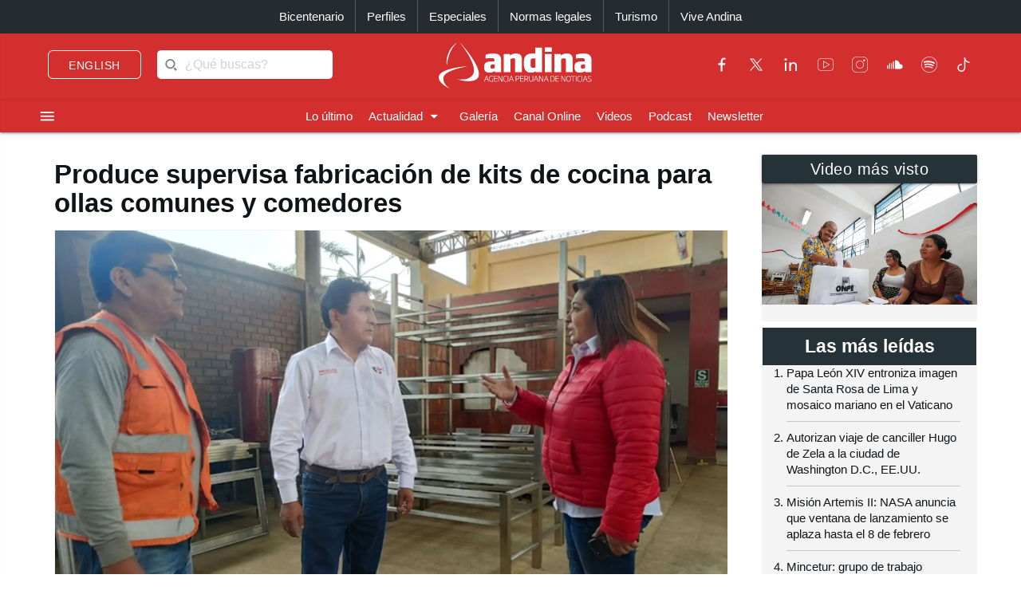

--- FILE ---
content_type: text/html; charset=utf-8
request_url: https://andina.pe/agencia/noticia-produce-supervisa-fabricacion-kits-cocina-para-ollas-comunes-y-comedores-993986.aspx
body_size: 170875
content:


<!DOCTYPE html>

<html lang="es"><head>
<script type="text/javascript">
var getQueryString = function ( field, url ) {
var href = url ? url : window.location.href;
var reg = new RegExp( '[?&]' + field + '=([^&#]*)', 'i' );
var string = reg.exec(href);
return string ? string[1] : null;
};
dfp_demo = getQueryString("demo");
</script>
<script async src="https://securepubads.g.doubleclick.net/tag/js/gpt.js" crossorigin="anonymous"></script>
<script>
window.googletag = window.googletag || { cmd: [] };
googletag.cmd.push(function () {
var interstitialSlot = googletag.defineOutOfPageSlot('/21678864329/Andina_Web-ITT',googletag.enums.OutOfPageFormat.INTERSTITIAL);
if (interstitialSlot) {
interstitialSlot.addService(googletag.pubads());
googletag.pubads().setTargeting('AN_Nota','');
googletag.pubads().enableSingleRequest();
googletag.enableServices();
googletag.display(interstitialSlot);
}
});
</script>
<script>
var anchorSlot;
googletag.cmd.push(function () {
anchorSlot = googletag.defineOutOfPageSlot('/21678864329/Andina_Top_Anchor',googletag.enums.OutOfPageFormat.BOTTOM_ANCHOR);
if (anchorSlot) {
anchorSlot.addService(googletag.pubads());
googletag.pubads().setTargeting('AN_Nota','');
googletag.pubads().enableSingleRequest();
googletag.enableServices();
googletag.display(anchorSlot);
}
});
</script>
<script>
window.googletag = window.googletag || {cmd: []};
googletag.cmd.push(function() {
var REFRESH_KEY = "refresh";
var REFRESH_VALUE = "true";
var mappingA = googletag.sizeMapping()
.addSize([992, 0], ['fluid', [970, 90], [1000, 100],[1024, 100]])
.addSize([768, 0], []).addSize([320, 0], [[320, 50],[320, 100],[350,100],[390,104]])
.addSize([0, 0], [[320, 50],[320, 100],[350,100],[390,104]])
.build();
var mappingB = googletag.sizeMapping()
.addSize([992, 0], [[728, 90], [970, 90]])
.addSize([768, 0], [[728, 90]])
.addSize([320, 0], [[320, 100]])
.addSize([0, 0], [[320, 100]])
.build();
var mappingC = googletag.sizeMapping()
.addSize([992, 0], [[728, 90]])
.addSize([768, 0], [[728, 90]])
.addSize([320, 0], [[320, 100], [320, 50], [300, 100], [300, 250], [336, 280]])
.addSize([0, 0], [[320, 100], [320, 50], [300, 100], [300, 250], [336, 280]])
.build();
var mappingmbl = googletag.sizeMapping()
.addSize([992, 0], [])
.addSize([768, 0], [])
.addSize([320, 0], [[320, 100], [320, 50], [300, 250], [336, 280]])
.addSize([0, 0], [[320, 100], [320, 50], [300, 250], [336, 280]])
.build();
googletag.defineSlot('/21678864329/andina/header',['fluid', [320, 50],[320, 100], [350,100],[970, 90],[390,104],[1000, 100],[1024,100]],'header_ad').defineSizeMapping(mappingA).setTargeting(REFRESH_KEY, REFRESH_VALUE).addService(googletag.pubads());
googletag.defineSlot('/21678864329/andina/top1',[[320, 100], [320, 50], [728, 90], [970, 90]],'top1_ad').defineSizeMapping(mappingB).setTargeting(REFRESH_KEY, REFRESH_VALUE).addService(googletag.pubads());
googletag.defineSlot('/21678864329/andina/top2',[[320, 100], [320, 50], [300, 250], [728, 90], [336, 280]],'top2_ad').defineSizeMapping(mappingC).setTargeting(REFRESH_KEY, REFRESH_VALUE).addService(googletag.pubads());
googletag.defineSlot('/21678864329/andina/top3',[[320, 100], [320, 50], [300, 250], [728, 90], [336, 280]],'top3_ad').defineSizeMapping(mappingC).setTargeting(REFRESH_KEY, REFRESH_VALUE).addService(googletag.pubads());
googletag.defineSlot('/21678864329/andina/Slider', [1, 1],'slider_ad').addService(googletag.pubads());
googletag.defineSlot('/21678864329/andina/Inread', [1, 1],'inread_ad').addService(googletag.pubads());
var SECONDS_TO_WAIT_AFTER_VIEWABILITY = 30;
googletag.pubads().addEventListener("impressionViewable", function (event) {
var slot = event.slot;
if (slot.getTargeting(REFRESH_KEY).indexOf(REFRESH_VALUE) > -1) {
setTimeout(function () {
googletag.pubads().refresh([slot]);
}, SECONDS_TO_WAIT_AFTER_VIEWABILITY * 1000);
}
});
googletag.pubads().setTargeting('AN_Seccion','Economia');
googletag.pubads().setTargeting('AN_Nota','993986');
googletag.pubads().setTargeting('AN_Tipo','NOTICIA');
googletag.pubads().setTargeting('Demo',dfp_demo);
googletag.pubads().collapseEmptyDivs();
googletag.enableServices();
});
</script>
<script type="text/javascript">
window._taboola = window._taboola || [];
_taboola.push({article:'auto'});
!function (e, f, u, i) {
if (!document.getElementById(i)){
e.async = 1;
e.src = u;
e.id = i;
f.parentNode.insertBefore(e, f);
}
}(document.createElement('script'),
document.getElementsByTagName('script')[0],
'//cdn.taboola.com/libtrc/editoraperu-newnetwork/loader.js',
'tb_loader_script');
if(window.performance && typeof window.performance.mark == 'function')
{window.performance.mark('tbl_ic');}
</script>
<meta http-equiv="Content-Type" content="text/html; charset=utf-8" /><meta charset="utf-8" /><meta name="robots" content="index, follow" /><meta name="viewport" content="width=device-width, initial-scale=1, maximum-scale=1" /><title>
	Produce supervisa fabricación de kits de cocina para ollas comunes y comedores | Noticias | Agencia Peruana de Noticias Andina
</title><meta name="description" content="Últimas noticias de Perú y el mundo sobre política, locales, deportes, culturales, espectáculos, economía, y tecnología en la Agencia Peruana de Noticias Andina" /><meta name="keywords" content="Agencia Peruana de Noticias Andina, Agencia Andina, Perú, Peru, política, deportes, culturales, economía, y tecnología " /><meta name="author" content="Empresa Peruana de Servicios Editoriales S. A. EDITORA PERÚ" /><link rel='preload' as='image' href='https://portal.andina.pe/EDPfotografia3/Thumbnail/2024/07/20/001084419M.webp' imagesrcset='https://portal.andina.pe/EDPfotografia3/Thumbnail/2024/07/20/001084419T.jpg 400w, https://portal.andina.pe/EDPfotografia3/Thumbnail/2024/07/20/001084419M.webp 800w, https://portal.andina.pe/EDPfotografia3/Thumbnail/2024/07/20/001084419W.webp 1600w' imagesizes='(max-width: 600px) 400px, (max-width: 1200px) 800px, 1600px' />
<link rel="dns-prefetch" href="//portal.andina.pe" /><link rel="dns-prefetch" href="//securepubads.g.doubleclick.net" /><link rel="dns-prefetch" href="//fonts.googleapis.com" /><link rel="dns-prefetch" href="//maxcdn.bootstrapcdn.com" /><link rel="dns-prefetch" href="//platform.twitter.com" /><link rel="dns-prefetch" href="//googletagmanager.com" /><link rel="dns-prefetch" href="//fonts.gstatic.com" /><link rel="dns-prefetch" href="//google-analytics.com" /><link rel="dns-prefetch" href="//google.com" /><link rel="shortcut icon" type="image/x-icon" href="img/icono.ico" />
    <!-- Compiled and minified CSS -->
    <link rel="stylesheet" href="Content/materialize.min.css?231125" /><link rel="stylesheet" href="Content/style.css" type="text/css" media="screen, all" /><link href="humans.txt" type="text/plain" rel="author" /><link href="https://fonts.googleapis.com/icon?family=Material+Icons" rel="stylesheet" /><link href="https://maxcdn.bootstrapcdn.com/font-awesome/4.7.0/css/font-awesome.min.css" rel="stylesheet" /><meta name="google-site-verification" content="GumIgFFGlsK1mwXaAJ2RyVuySfzVsJbw7YGKFE99LbM" />
    <script async src="//platform.twitter.com/widgets.js" charset="utf-8"></script>
    <script async src="//tiktok.com/embed.js"></script>

    <link rel="canonical" href="https://andina.pe/agencia/noticia-produce-supervisa-fabricacion-kits-cocina-para-ollas-comunes-y-comedores-993986.aspx" />
    
    

     <!-- Google Tag Manager -->
    <script>(function (w, d, s, l, i) {
            w[l] = w[l] || []; w[l].push({
                'gtm.start':
                    new Date().getTime(), event: 'gtm.js'
            }); var f = d.getElementsByTagName(s)[0],
                j = d.createElement(s), dl = l != 'dataLayer' ? '&l=' + l : ''; j.async = true; j.src =
                    'https://www.googletagmanager.com/gtm.js?id=' + i + dl; f.parentNode.insertBefore(j, f);
        })(window, document, 'script', 'dataLayer', 'GTM-NN7VRM2');
    </script>
<!-- End Google Tag Manager -->

    

    <!-- TABOOLA DNS PREFETCH -->
    <link rel="dns-prefetch" href="//cdn.taboola.com" /><meta name="keywords" content="Ministerio de la Producción, Produce, ollas comunes, comedores populares, Programa Compras MYPErú" /><meta name="description" content="En el marco de sus competencias, el Ministerio de la Producción (Produce) verifica la calidad y el cumplimiento de plazos en la fabricación de kits de cocina para ollas comunes y comedores populares, adquiridos a través del Programa Nacional Compras a MYPErú." /><meta property="og:title" content="Produce supervisa fabricación de kits de cocina para ollas comunes y comedores" /><meta property="og:description" content="En el marco de sus competencias, el Ministerio de la Producción (Produce) verifica la calidad y el cumplimiento de plazos en la fabricación de kits de cocina para ollas comunes y comedores populares, adquiridos a través del Programa Nacional Compras a MYPErú." /><meta property="og:url" content="https://andina.pe/agencia/noticia-produce-supervisa-fabricacion-kits-cocina-para-ollas-comunes-y-comedores-993986.aspx" /><meta property="article:published_time" content="2024-07-20T20:48:05.1970000" /><meta property="og:image" content="https://portal.andina.pe/EDPfotografia3/Thumbnail/2024/07/20/001084419W.webp" /><meta name="twitter:card" content="summary_large_image" /><meta name="twitter:site" content="@Agencia_Andina" /><meta name="twitter:title" content="Produce supervisa fabricación de kits de cocina para ollas comunes y comedores" /><meta name="twitter:description" content="En el marco de sus competencias, el Ministerio de la Producción (Produce) verifica la calidad y el cumplimiento de plazos en la fabricación de kits de cocina para ollas comunes y comedores populares, adquiridos a través del Programa Nacional Compras a MYPErú." /><meta name="twitter:creator" content="Agencia Andina" /></head>
<body class="grey lighten-5">
        <!-- Google Tag Manager (noscript) -->
<noscript><iframe src="https://www.googletagmanager.com/ns.html?id=GTM-NN7VRM2"
height="0" width="0" style="display:none;visibility:hidden"></iframe></noscript>
<!-- End Google Tag Manager (noscript) -->
    <main>
    <form method="post" action="./noticia-produce-supervisa-fabricacion-kits-cocina-para-ollas-comunes-y-comedores-993986.aspx?id=993986" id="form1">
<div class="aspNetHidden">
<input type="hidden" name="__EVENTTARGET" id="__EVENTTARGET" value="" />
<input type="hidden" name="__EVENTARGUMENT" id="__EVENTARGUMENT" value="" />
<input type="hidden" name="__LASTFOCUS" id="__LASTFOCUS" value="" />
<input type="hidden" name="__VIEWSTATE" id="__VIEWSTATE" value="[base64]/8VnPfmGPKfcbdEltyFH3ol4GrrprlAxgFW6flPZmugjcuJycPHWzEc7hNEnuZrc3aCNZ7Udn7nXDYj46U8+x08Cua53YCRah+cjieSlwVE7JGQscX9lQBKv1TPj/Fci+LlId0ekep/so5nms1V199pV1tAGqdLgS3dCX0p1yVBGFb2XcWxxYhN+ezKRRdDkC0Hfgr10wvpLxveLWcBgJThjOMb9wihJ2zAmsBETNGIX/owDUqrs1mr9sFTc11Uzwatqxst03TtRgVi4WjM5GRGuaIHSKMt9VDYyrJqmVkPW/aFIuIfOZoO3Qvzli/8A5KlV6C2c5Fm7g+w1B2Pk6sn8zSai2I1qzdpubs4lWTwZaQqjIbzE22POJ8Zrkf83Fqq+IrqnzsqiUPLGNmqBW2HZwWU7d5mqsTykB0W/lTHv3KIM+aFNb6/67KxNxW1FQYMBZCMVgX5TzgojNa9moMpAoci1+RA/uDQ4krjcK1nvNbmI1KNr4DnMlhXbyTUZe/e9ZKZuoktfntHDAZzF/0CgAX/n1KQ9A2mPJgG3P5OAkZK/djrqZ6EG1T9azxBCsYY62/8DS5Eoi3mZaNPHp5vttBJ9y+j17yt/bBo1wPCKzkuTPaqcTRkCIgD+SJ23NfLmMNiPJdv0DYt6JKSefMWWsH1+K4LF8ZNSGYTEXfXdZT9t3brWCHa3gvhNpkQP73V1mCCPqX4OeWbppwghQPHBwoKXg3Q4AJwI2kR4er0M/lSNQR8NzCUvZSyEsrVuEGZnu/5dNYimFrZN6FhKj2ylWe7Uoz9ye/scgApxjtSZpOZoZkhUsE4nMCnPq2BeGByHR+fNia9PBOF7V7TiTjYdX1Ogv/yt/7u3omLheQo/DktqFGLmOfjHI3yWG3dUuXB6Uf7MR6T8INBr1a42l5NIqUOy9TWpyKK95QHPVFXtjNuHFOZFFWauY6udmzxXrq28W0h7o2mn/JfH4hKGctzlf/TtNWkBer7ELVGU+DEYp0AMV3OjC6cev03XLdqrMCr7MhrR5MdWgaC9izRMtAVmh1lJqRfL/lQ5SULq9l2hhNv7hdktq+MZxIw7AFv3/shiLIXNwGzRtExfilRhqAwqOczXknVYs9YGQedpjSJRopaHuOzNVzhpKOqvSwFplCbAwBCuLNET1cfoUgvT/zSGFkjZKVDKxOVLBK7NDcxNZaBb5EEMkOcSFPbBdngm2cYAtMwY8RWRsuP4qgAvYj4jsisnhikVHxYDTVOa0YTjrfkEEtzPq6k3JydMLRui4vv0h1JuAAB4XfJhPPCZ77NPBcGYrxPOFUEuw8QXD6xMeOp2K840/BHOYe50MpFdWyaOCTa/1B6PWMCn2/mCu1wnGlQvlLsHz+c6/cFZoKwbb0vmz9dBCBj8kDdlep3J82NrnquMgm4iwzUevhdjvfe2YyV5EGz+W1OeDoQwxav1bzpp/jfw3YWuvRjKRfqqnbswTfCvUp6C9F1GYnK41gELR/m61BnJcENnCw+CCzRS9VHbMrlFEPcuGub6gajmgsvANii2jZXAxVNRtDAq7x2HyUcYk5P39pIxztUqzU4WhvbDTuPHLXaioNENHMmV40X7J+8+99uDC+fZt/iHaB95dWgEqNTAUkWcYCNJf4Ry+vwcX8fG2MTRcNZ/8gh9eQyeD6DLFbrSm9H2b8sxOMs+2qqmMFijwfWfrzre0f+IQVjdM1MOeKLBxhAqiImQspUWBen1JZpKn0iDXivHy48SNa5sF896hm0TbhmETWN5U3rc4aTAEeuwe1rbgzuqBx6bwiRzyVBfZ7N3NDEun+J9+TMAy/kJe2zJKadbL35icvtiPPU9kOkUkIp2majxa/1dTUGTevaMdXrXR9zSnEFrtaWNP4PK9unElCK0ltTUYFJ16/RyqWf7/VBFZBJBhhBDmiofh6ILNIwvRrA5n8qrEMJIC4i1cBm+FOHFDq7ELaEwEv9Y6jOqOcgSaZuCLTeHYoJnv9/0gF19AsiCTczcXG5fwN7qc4cMp7Szzp8j273BjjLC/m2+euXCUzqbg3kB9iVXje2QiuUMBzzA921rQ6rj8CK/jIeqsSXsbEmXYiyFG5tygVIkYt1fFwmnbYzA11H8CAb7dadEjfC2R+Gu78GU9xdCJCETM+Sgl2v7VZqJDU0jj0eQsB+Je0m+dpLYcQmJPGRP1J7cdkCNkTBMLEusnws8wnivGys+dzUp9W3CyjCm/K/Vik9ukL6R+xxgU/h2+ot8mySI12sBPMgMk6ACq2pBp7SPm1LC310e3RPLZKrOLWLQH7OpfDxM9dMUEv0rqQ9pnNn0zm+YROraru7KZnZ/+0meCJ5X7r/3Hldz6OgDu1M+fwjb53t+VG0HHw76PcZ2B+Nehz7C59fEsVSOVRjxq7npCUvixStM/YVup3QmLvnPqznSZCrvRbDUx15AUrfx9EmqyVVBFqKoCcKispB7wP3KG2VyM34TI/KMbZO3vYwfNzZePhXQ2aOc9M7FgO8rubqiOk7wmgBYDy/liI1P/qg0PKF7EVq5RIhaMuoLXly6vNfi3wRarE3A5qKzehh3CuGnLaKD1Q8ge0V/3CBeQZmY6APpOXRElp/WStusoHIdyEpXeaWC3NlEXNPJOByBzel6qstZkhBIAPv2d2/jJQLvEFP8TMeAbVHUJjjouQ43AeB6CrqoaJbft6aq+TmJo9ysAc1oToTH8WYr4J+eBuRcuzVbjNIThOe5NGZiEtK7ZHsqHuvH5kfQwWtIzh+genx9RTkcHumD34yCoIL/XAQEsobIvFfTFrlhHhkM2GL/kpV1BSVocehamOsWnOyttsUFWjiuEFpNnKl6iYREFTJW2462r/e6A1nHU5LTeubH5H81UYZX6pOgl5Uzi5lBM8flrvGvypeKgqZR8vB7cdLOP0W2ZqgLTb8CCevZO68hVd/vN/[base64]/qlCJtyrK3KUyhYfWKuEQdgQ9ZGfAAetCqjw/xjieT/LcA+9+dGDULxEtOh3/x7ciT+pVeOpyUPFgKZIsvh53q2z2cuMLP1IemGke9ZRKf/HHlZRW7fj/EH9ftx4XQb6kSd7kB2B7/Kfpq+5KHr+WwOYDXnhWFb3gw5AIk4v1FZHCmG/sr1Zx4erYLrnyIy7mk1FFz6nZ8uiVRjmEeLdeLDyqYFrZwo88RvFCd1Q9VLU6FR1yYv9+J4e9yei4dkZ0T/9C+GD6f8qG8kb4i2E3AYLBBOVfkd+JS1mEMBFLuBUYPVsWQuKmr+Ntzl/z8xOczyhNmnf7zc74ca0HcS25f9r2Df1JCtPLpnGPWHZs2/yzgjEvlxvRlTb6V07S+ySVrqD2/SACyjkSsgWDeR2anBRaL0i/LJPcHOMMbcllFlymwIO6V2jVv8zZtXenLaweRtUvlBa+QNgv3pf4HQA8Xu9cvVp5AIGunK/xh86l5bhTKpVUdettsHKMNDLZL1pDQ0KlAS846ef9/UZqAY/jU7Qd3nl37+6eFlVMBzCBtLKd6iKfAVjjJPR2gByLMI/kl/wz+NiB3pXabDSUe57JVBetBPiupQxoDVTqyoha7rd8DukKsahEoNmjmK+0vIGgwgiqHli+Xu2P3M0y+AoRvq/KZLg/fHDJUs8OdLHWChRTCb66ehCV7sgOex0/EhhYefCTpsQeUNjDpe5jF6SsjPYfUBEsALDU2d7cXquNl2MPZ8uIYC770Wr2XU5OhhskqPgSwn+bRYgv0qthXgKtvP7qsWxHmo94kJZDCON/HAUS/FoTQE47s69vBS1R4eCcCpTiXADutLaY6UPNaQI+3/IYCetZFbOeZdFxZv6rHjYMYXIwJcMjPLuDsG/qNEU96erg53Vg4T+3NWWWg2nQtP4dC38GbLQnYTvDNc9liVTwAj8p6J4hoYweETISMvKaUy8L3p8CRWA42UbUqBW68TBtVEqaUo8Q8nT7wNkelojxW7BLdjoh6+JIrCWZAF948gkWkRZtvac8zGv5QEJW/T3EZieViJ0jIqMIlsbDY3HCrYYo8StqOImS69qfxVBiO9PxTNv6AHwCTZ2j/CpO/jBAu3S/dc010ukuxgKTpeHWSGTMqtJgRlQHxQIJfPqG3h8NztscSak0qLdacFz3GOeSMMouSmY2HA8zlbAVtjQt1Foo5ybYcA5AV8og+l+bTmw+b/S9QoT+vdc2DEXjSk46JCB2MzhJr54gKRomdvhOj6ukDiAjt0J0YB0/dnxYWdLxVXciGCOQUPUja4UrNGFIFkgvN7axGxe3kHoXI4Vo1iOEDglj/saLBHV6xLJ2GrYjh3I+uDYPM4qM0smaupP8FdCuB2iv8/8XeG+hXsHgR9k8j7lPW5JAEPmCFbU9aObZcprs5VgjCLjZzflljaOI0pQchYHd7hXezl+ZFwnF/9K1CwE/UmkNXyRDuoKwXkXlNGdhkzqBV3PoHmeq0OBjoowrzVkyhmD3nJRVIIMugDePSHQgo/DAJmRjuCvALi/m5q05E5SE3oOPELBaYoEMAa/fU0s5FUaz8/BpgwMzKMqepQ8y2EJ/iBg4HJCRH85PRwoAAPg8fxbO5zsFriRnmuU4+teCFxf53yUyXpEXuFLgp8d297oWc2fzn0/5mJ/2GVGL3whzXVGB0C8+DXtT8qktrvQtbDOUZtFE79EGyLicilmYhp2V80SsTLbc2SuRk27VMILXBxTVDr3y3iCQBVCpSvQXQea0lEhxmxnnapQuolXcnaQAo6meLQgUOwRLwWJduT149nR+6x+MFzwtUTlRa3ykELRNnvgN/HcbJs39glhorELNonz13xyl8Dw+LFAC/KkU8inUA3zcpYBIXDJvitvs4HKIMzQbTFzZLLi1NCTaL/m3/GxEfiv9sPON9ITBml3vf2oK9TGVHJcyD20Ko+GsuWTWKLgtNr4TZAE7q3hdDXR0HwYuE5aHN4J7qiu5QixJ5wzh3uf9HGJBqDbXe6S7Evcdg/e1GQyscaFsRnnwR+WOuAfNslzug/55Cd9+6xbBmTQTsAnDfNgwd1PZClWQCUo3yN2aH+0tGsv4ebrrBb7r1PTqzx18nWI/jQ+IfyNypYUDM7vy22bTqGDbsQbIuvOVkQHQDpkGaRST2eJLnbD+qcmm6BAUCss1TIbOfW1ut/Yx9ACv/iyzMJi/jt0OePIQE87dqMZMOtmByoTKFa7DXnm6a4nzloj1HzLjUUQABx2Y1rqy7gPJnUk671Sxm6zGPc1HUe4LNGo46GzWYECxlr7/9bW0cq09hTy9FiZNAKfZ39JIDoPlvQ/HXGGg54Ut1D3JsZ4y5pOWmgkrhx4AHJcAhv2sjn+xD92vtRpp2Wpr+o3Zs8vrP6znCoWA6YxrJek4fTp/NJ+hqtPDaL7T+02eXWjLKwS2pLvoNp6wK5d/+En4vMUoTIfsc/PwI5ZNVeptB05i+HEgrtIMTxo8iJNfBSJ1cRgIE626EJrVwPiATGWuhJkxlPsALAx82RNDlEzDx3PKs9xKoReDbNGxw7pxJjFqjQQM0KVV3P0E609rV3vmNXiQdzYp+5DNdDb0BKRsFMvgGip66CCH2bbQMFPJ/Rwez342z90mSwOUWf5hTjfjTwB/CvaLKKPln1UMeYtW/O1G+yLN6yJiT6/9lOY8ksvmQsC3eGCC9pVpR9kOH0JtLULtiAalN/[base64]/I8YusmWqx6/Xc6lgDNz7YMAigwNRcTjsgKg3wcsSGMrw+6mOXG/KZPL3f8csXXig1y5OGV/Htq+7t+D+cXw+l6CW9SDdek8puATOghm092FytL0lJ5+t3fgReCkEOorwsTMIq7zAxhuoYH3hUXP+ZO9VpcAE0HCw9iDTpLKIVCzRvOh/RE4ZejkVHCGIPcyyuPM6LG+6SYb1h55UQuwLYdGV/gd9EEH57cvTERSkT2wsMUL9FXb2zdoyoxp+lSQ8ZABhoxSy8LPYH0Derl81RrfP03w+BnqG7U7ciQ6TBvFNHRQYZGw9vS/f7jFQ8/z84LK3MIsWMsvw3CkHFNUap+sErS8Rd595u6K5pFLx12xAZaugRQHcZs/1Mnetw1BCKZ5Rv87OtWRI5gpCbhAeTAY8OYOogCnlzIZ5RAwq2ygoAxqkh2VJYb54O/WwOdfZVAdnlfFGQy+02jXoT2tn3mSB+HBkENqjFGZxCGvxL1/R3qIm3t5QPNqmct6gt8RJax/EApro3Bb+akamAk0tIdl9UNiF82Hefb5lPdfH6mRPv+bdox7YA3OAbZaWZuvTpZBcQkyQbwNsVmNPnMEZb8gT/rtR2l0soEvCx70AmG+tR7w5pZEjhd05mKXM3UnJpCwDGXaJoRC6FIsD4VOyOivCIB3AAvzJhBbH8Hf4l4PjwMfqUD3woBuBaGrFUkaSU6fzLuHTLuZDrnfn5dwCqli959BVZq+fqQRVtp2dx6VmrR/hC1GypbwNECM6WWg3qA5kDS9PXbdlgjIXOUV/50wD9ivBSPOIM7mFitwJKJd9DwGPoDnDi/pp9o/T/T+GRZgoNtDAO3CtexmMrXZ40XB6jzBi1/C8vRzGz3/2c9F6B/raai6Z73KtA/e08h9kWhiX2fST/[base64]/MX203yK4GmCv2yXb9rjz6px+HP6MtquEoPzmUhrhrRHC0w3JzctUgY7wzhWGyOFC9CwGJhkuCcnXCZmCizyYCDkESSxwzok8pImVjVffrSnoPdDzZtdyAosLxmGbJX17Nk6fqMynk+2IoL68RWgHmL/8DJWUBnpr40/+Zo+ZZbCtf9zFUMDEmzy8onR5B/ZSe/kWG/yDZKDuFyT+ON2lgkT+YmI2qqbH1yve6YZJFeXAJOP34uAlV5+AkKsmm0wXQXr+bSZWT3Gxb2qtIu/DsM1aNPpjT6GwK2cnHqQaljToEVBaLL7VF2fIElHqDMyw6nMcvAY0OFJu/Jq61Z/1A3aEIe8cE2LRcpKYoMNMXijAjOH6nBV5GDZaagf+T1Ij2n+lDbhQoRzd6PPtIIc5J++LbmLte4tYLBDZF/j/PvkmMLwhLPGAKwEmSEp7LyfxM67R6//sKnMj3x+p+yWf7KcCd0x5qVc6VkCYJD+EOTI7wXgagbvdW6hdRIcW1ufOS+YbeqKYQ9uT3Q6gR0N3lui0kitYeIu9DtrEQyd4/iiKQmO4o3kjKP8H16HRrj/FSqCeY1HDSQRZQrbj4PHutJZy8cYWoUNzbBKyQ83/fWoAZDVMIJv/kZDphAswtHaHqJKK2gMkLm4ga6czOVmXdLAgsO7oiAg1enk5e3VAlazYT9d8DKNEDc7ne+SHhLrNvDtHjTbVqq9IQsP5+Z0jiCi3nqMRv6hLxJ7jjK7HyTj7NJXWr0w27xaa/YIMf48R0Kn/iYNM992Q0lrlnCX4N5McB/1ThwimWMAx6Q4t47Be85SDjRtRfh531h2AaDWVljqDV0p3JI7INgCtIqV7nRKQLbftw029/Zdb7znsSdF8dtE4ZSB87dkxnXGh+sfcdSK4e80VG1NW2GPeZ+xXGuvsp59iVMc/VD5bEhUUfSm5iUb3ojOdZjbWkyhRyXjVbsdMoSwY4f7UqWZKoYc3V+3SizsW8JW8i413WyR59JrC+Gpw7d6y5t/yPjtUket8MPmm13fpoAR1Z08oR2AxqP0DnhvlAbmOohULT32b9Yr8pa4upNonx1dgssscy/SOOPLK9CLgDtbl0xr2whHjKSluatFIl12hna/RcEmRJvt14budliciWCczU3D6p+xZBihmFu4PDTZ15hLd98xAM+dW6ZIRkkP6SL7D37kPThAj4QiM0Yi3pSOL1L5BGOfFDgctuhIQyg5Jzl/oTcYkYEFFQYs+DzIgCcWyTACC92jFl53KxEvA5JhNgZuizY+aBth7jPoFZg9ZuXGpc6Ri/DkKPDQyndmjSn+0L8Nm5MXDtsHMZyLHv1NCxKC2vTtvJ7DzYrKQyIptr98dphlBkm9tQqE1e01TLvtfBEX58n2i26UIZy8Bn2FkWPbPAw0KrQdzrCVQBid7HrlNKU5WHpfwI1cN3/sDVgxmECh4wik0oM2n9TAGt5rwNCQNdZb1fv5tcb+mAIzLXiCo+GLdCSD6EQtVfy0sXALHwongTSSvxB0HtadGuLvnSV9qhZ9gcwNiIECE1BuiRTs0QJnLqI0D1gS5XHPptRnTUuhyhy/4lyCME1Rx5WkcjOFoeuW5WYongBg7EG2uhJudYIW2HeH6gcoRm2vGFeQsYXadCr6UMtsQ7ADCPVvyJBow+5qY2XliOokn4AgiCWC68N4LXKM5jHPWLcE6wT9BYQo/VlAjvJtdZeb7l3zqdrje1Mo386bitiiQu8DP9gjpYrwWQ/tXF1KP0Hw45c1hBAQg3RJW940hXyPGcobA2DIBKswcRvuV+ZSWAj5uPoMqxxr+TjNH7krUKPzCF/p5K2Q+PjOcBsKZImRDMs4y3NjjUM5/wKWsAqooxq2knIEHUe/TuGUumVPNynTCVrWi1wDU4N6szxPPoNrLe3QwjPvCKLwiwWkxrUHUbB7dVQT5qwnFMspSqmWymN2hgS+r8YPSqvjYhk/tFvXtyahDslIp/ktxiK19/LEW6NHtCfn7mVQ9aBHnSa4L+pnSJy9dgQ+fN17WsvEoVpb4h2nyuMlwiuj/[base64]/zFVJ9CdSFCQacgMtyBisuLFOPFHvqNofKhzgIIzgcS1PV4OrwDWYRopAvOFM7hq9DxpGMhZfOX6eUKs4WOA8mBEzQJcT2PY5riHlKRDI2toZhEOb0LBnaODlz0weW5V/D9ho47XcQZqKvf6/zLmXKGOKdg3nqVO+a7u6f6n7P+PmW/bTLNgzDDSKd2Hncgq8eRgwYOFP0WEAaMx+1cDPJGW3cbGhknpY7LPX6kQyZ9tL33i7BkeyPKrMoGbA0Coy/l/f18YgNZM+Wk+zh8LuVM7eneCuj6N8h7HZj21Ytq5sacSLZQ3peuekRrx4/vgNPWUsIxAb7qBOMEYTAGSPXBKz7eTjPylUjY81uWJdSVtf1Be62bt2ljmf9vavhXuyTUcfLKinW/AsSf+E3ipULop/92W3nuaE3bhrKmUf1yP6TBrV049b1av3AHS/SLXqk0TVjbIjwn7oi4+kUgCptNxye0TCFESXwhhzRkX24Uj4O0nuQnMAS8DIbP4ObW5URC9lu5ORoDaTRBiwgHBkdrFocLT4oqPGZ67XG11AVKlV9Vlkhh3jC8puvOsoOUp9SmDMcEiIlE7CEQ4LpcyKGtYUqRJp59BfaotFdXw3FCJQ/m9HGFDwjevagF4owOIC4eu9lmS49WZ3F+Xd8WV4NrfLYiXQ9JZlYll0Ns/w55K0TLUzEYLIkRDfhEifhjwkY95mMtON8iBDw/OaHMc92yPzFh/tTvHlF74jJvzF0PiK8ENJssRO0UqgQJxAc26q743+3otf7sIQtHVQodo3//U3pot3wx5kIGgqK4bLaYpnUzE3srYOJ/[base64]/oUsEVaVG2Ktr3c9xwJrDnyqW7V+T8duKApBYIBLpZ+9qhqLqKxhJ720+3vM42LIQXRQlOxsgJtCRSiiQtlL4YRTWCgTlaGdqhnLXLmRNxE19UM50oKlFulfLZ0iB1idxpflQCjXNI7RjU7fGLo5fIzn45/Y1eez6T6iM9iIpGgpmlcwVEDAgqrFN/pvuRmQb9SQPUxL6PrEqZGKI8136hBTJyrW+04UgzGOlmo/10qxycqImSXqbDpkPc3c2w7R4ILZ+kPUnqpOEGLmoJgo/[base64]/j3ydDeE2X6TF1PAc/4IY9IsY8xv4OGyWFIjlMnPx/Jh4TnNOTrtH4WCzGY1YdFHU2OmwXi1v8WxQfHb9FG9XaATsb2Pb0W/S9m2xkReiS81emgtf7e7UfhMpzajS58Nwe+emxemTHtvtQULYFw1oYJWu1X8wz+lTGZbQ3AAcXVHK7nNHi8C/76JjstxqQxO7p8/bgOjc0OY5tN+o3v5tdMh6uZTLirfank+e/YIhTtE6xgJ8G2N4ghkYW/aEuRv5lkBAurKb+WK6YC3yrJrzvZTFzggLhHg5r1y65NvOkrDDB1J/EQHtE5P9AmFod869KN6xIiqOzR6jHY+yWUPXY9O6dgcXFPeQwpTT3WrsM4epc4o/uEpuzti+OV8VHUwuk8tY4L4KSWqEiDez5n1uX7elxlfcyyKoFF9crMxf759+XQ1okHUOmX0LfaZO08gAbHjT7X+7anKUe1i3oqKwLsTNMB5/MTetMfPW80BozRmYNSMRRhCOhiLfMaKjVKdIICwoMvgNlf918KoTirkrLUJz/NnxwG3gA74O1ZTurl2tUvibn86tAl+5BdlWdv/x8BNOxfW19XhdXg60Nx+WXSQgZhmN3qrF2mOAUxd/PlkmVZPCeJh+QIC7aBZgvAigIU5ns3U4I2y47le1lsLB1C5BnyNhO/iU98yUGbhPJBP1yLUVDu21BadYp1ZbHCR2kw/czajUd28O1WdEyYGIdIoFj5wLnZHEkFS75yApgQ/8U80PluX77VGZvh5cGAdVI0zsdyP/CEivKPhN1uFBouvP8N1uVchM6HzJoAVKauxjmXO2og6i0s44KNv78PO0ea2JKD90OIi1/[base64]/lxpI5rBRUqDycHkSY0TjG9pCFSSVXFS+5G/[base64]/PLex1CLslRT91MzGPsfrQQXdu+tkgZ4CUew7WfhvDrELOikyBPgZcovTwEfjUxwrKbhcVZv3QKXjnhGU7q5D1eVKTCb81IUUnNpskPmL5YgxjaMR7V16R9gdnchwryBi975yC07mlz/r+MXZDu3Cc6VyJSgkSfg3OQYwoMhFDdbM6p2jLNMvredQOmIgfMlUiokJCnudwsVBIDV7ZXB5TkthqdlQ5VnkvnWTAp1MUpli8yk7QxCjdjp6AUm0shYRtPWyV4IxNU/m+F/[base64]/3wzlo0yy39WQ5OZjnia8XlYGVK/SnxuO5gsltyQqVqy0xNDGm1wYGz/lYNyaD4vWmmG+hyXZ0mw4rQDdIz1HGXkdRU9bWA6zpLmoODAhYJ9L3T+a8Z4E+EvblxHGhwU8DvhqaqrHRSqxf7w0jlyt4toavKC7jB1XTqYbO/ckJiVaWtZ2Cc2XQHYHOK37Ck3HuhqQSgOPJsEAdTONW+BE/hsjgJI36OopfS47Bjg+lh9NYOprRm+t+CEmvUqVSEe1AkSfI2Pfs3y8C/LbzZgkLzdghOyrNCt/tlC8SbBreqhg+f81/WkNQIWAHq5uK+e1TWGAtBIXtWsAZynwVlU+tQsmpOzjpnUCeg6ucAsBFPdPUUZheJCw/r6NWHUOVswTuAxfEOj25SwdKgEOuwXb5Olihso6NcdvsvxOTo9GQno36ZPV9HEqTf6/TtW6szSWT2n6ZSUTvIEhsMJOa6jJ6y3PuqacPQBfYwoSoQX+fVYBd373wr/wI+XVeCsjePYHhYPkjPzPhB77+xbOoPYq4GoyV4Yv6OW8ZbwDvCLwgfIs67l5w/w82nCZ3APYWftg5R3vdjnl30F+fb+JPx0dt6qbkBVNY745htELopggC028b36k8SyYcNTqQ37b4/[base64]/rmvQ7xdSi/KJJW8nxmvcCDjgbedKA7nF5JBT9YTTQ4AyKnTb9X2ogawuUXFAJRTzNet4cEaJ6yDhfNu5smMvpF6n1zJv208R1Hh7UTifVgD/6OhhbmfaTjP+XHywwSp7nEnL5r1tUGrfjIqhjFv6WinUZWpTbDWBocbpeBqihrnbWX/vxr57lMMiSOvu3MRHd3TvvvGfBOyUxxZhowbBqlhO8T87GBoSb+4QHFJtdMrElwAGkwPJtf45aKVYOaySBokVrPp6SKU37rZA5Wlkjk8Y/EPAfFVUnHbZpnVRNXjIafmsuLJWVohpHjjDnh/wnMeyYy+iYWduOBPem+xQbL9qcVgcGYdCY14g5RB3XI4GxiAhQZJxLjnxxa4cu831wlB/WESCldpYmd/P8HdgkMWWkaoARYtFLSbHIN4gypzfIp3hykH2jY4apn2lG75+UlpR1aVi2mMz/[base64]/cEScNhTet3d0FwjdsWH/[base64]/eLMWVdeb/MQMWSNHBaq7AJL33lqClrZHqoQ/69t19Io3/D0UO9JR7H2UOu2lvPG07gGtwtxJo+J/3bTHWxdMLmoH9+6QP6KxULt8SG5eZAuuau1dwgWa4Ztw0/VITB1v0iYnZc0QLwf8Mkej+oAme9sVNLGZkOR04TC8Arosv63ECAqQbwWqQRfzjatvVWh6g4LTPXdTCXUsDcsnSrCkIYDGrsVGtQJ/gq/h5zhf6jcBS+dHJVTRStRzRM3yzv8uWy8az1+2G6gVg6PsG3TAuCQZov07iZHz0ce5qdyAvdrWJrXpESa7tTKkmuaaZZifNg9oThjZxN/JQ6VeQKE5Z5jIhevISTriGOnzzyzzGmvlYF+zwhLNKCkEoxQFsaR0YfnjXjJfBt8Sfb+fsKTWGrj9CZVKKKV2t3v605WuIaegC15Zsrb7qRNOkzMqosoiLmPIxKUR7Jypb8cHZbflItH1BoPb9jr+ZXCT3bAF5W/Zc5Z3sPOF/Zybzqr3NcU1158aat36skw5Y4x9ZPETBUmbM3I0iZDJ5k1AlkDMuBviblYmoN2iDjwiZtvBa/WwMCsZsSLY+U8ejPvl9fMTR56N8KpQDd2vQqxLFxpujQaBHAoSB8FB7nK1Z7FaNorLub18pA6sEIMlgNSKO5DvUlOJJ6Tenuw40IdeDG/Y+4foipc45qDt2HUXoFsbSede0XqGfvjnBRZiHh1V7qEtjYXgwar04WCDanBnWKXlEgmNsndBB56FnbjlEIP+ZBlJdW4hVG+3jHPAWK/KYERO7jqi+ULgygAqcIAOTVgUXkqi1WVkaHz0Kw5g3KorRe2N/MauABykjNMN0OatvgBDUhCzQsqipzI64Dm6Y9B2Q455kKlw6WtpfnhtzlhCL8JGlnlC8DjhQTezD6pZvZS9SmkehbnfC1uMxR3n5KNgEsP8HmX5TeXBUiS4U+nPTgjCIyDVUGTWakUGkpWoQRpdcBlVLLgJN5d7kvH2tBXT8dsrOYe7iYjowhOfbZ5aDHRNB1qCYth/QhequmMOD/5xyTcOFC/gTIRVDVPP55ERIJcTT4GjtHJMlXDFWrzdJEL0E2NqBiPktPq3XwQP168MWXVAmpiSnn83mX2obU95BtfJnxya5T52l/G3sr1JyRhbeLN5dM/mNR7RlZyXP4/HaMmDv6n3JNN4QR6olV/cPM8ysp3Ar4Gdj+K+7vCoLHCM6osPqtRka2kKgU07T4i02D74BrpJ4a3hz1XgMcBCH6tFb/8RMjA4dvrsiYhtyjwJ++UcJbKvWyURD8sZqxvbmC/4UYBA73EdV39UfQ6rQbJFWOiQr/UICswZF81RRTKi/YzHR+34UpxaR4Cb/e56kNIwlJsxrjsME0DQnTxpuOeRuekrGyEZuyzb/LJjdc6JTcBsitO5O/nE0Tim/awVUOQHHYtAXWmxz0e9IKsHZ4M69firxO9cudRuwjeP+5k6SFXvPPv6WF2TKgYYY/zbi4XiwqXP/dW9HV7pxe1DN4AwMVTkk/GUQLS+HNhdhypGpN/icaiFD5Um54s+AGBAFRGcl87iNDKPxwvfVrEa1cxx7eYbIobofCEvK6ADaFr5KXLcitmt3+l/Bvrx3g3AEWKafVhuA/9Sv9yg94hWDSb0UU57g+1SpV0/pKoINVUtmH8YnojIDHHEIrS0aC8h/8/obyAEpsDjT7xp74Di05C2+iBb/IqcVGbNpZvLKFcmrJNTEPZC9V/wr0lehgmvv3mTSQJlKCMEB6Zi8FH71SqpmmSDkAWi5HU5BxZrhOjtikEVxjorc2EnY1weL+9D1Gmxc9JvzXUNX/zCT3Cqn3fsuCRmE/qLLNUuYLWFh61Ioqqga6dWdWnvbEW0XI5tmRK0t/zJowNLSK8rExgAAC21CsB87Fv74nSl81clrkdURIsnKIdhw/0Rtk2evfZxvBFoTezAVjbVFXJ1+GXGHrCxQTirIBZ7uHtMkk4YLoYfT1pbJhQFhnq9P5KN964xzdN+Q7fw3wtTd6B0WGBSwrGuM58NBSq53jpa98L5+5ADNIlHnzG2rTCn88WU+PG/hkmnSX1Ca9+cu3+xjkTDrbVTGFZXVxW0vz9xVQRg5M1WnBjSlf/qe/MUchVquQ3v1GPMFABuHGx7gmdEO5NR8MfKfzhtP/qCeCgAmmjU/00Bmz6SxMM6r2ssJVGZr8xMXNDnGYfA7SgUhr/Yd8vpME/fPGEIsb2r+ek6kBDUkbYX8DLvsgR4V4dS5bKEdR5N+9aKzklrmztfPLfgD7tSAQfPS6rWURb2Q4WCDwsDDyDFLRQe9lC+JHniZckiNKYuHsYQf5fAl0iRpwVKrulqiJQecHubQk/pupr754+H4DyYKsijYG/EdU5mAQoqLNrKP4kdSEf8K+8wQKrADTXPz6WIk4J1WiHVhNeKHO1xlSN5+VKxnWO1RGIPabUNY2U1WuMOGHGdzptC810yqQ8277NB+g6JrQxBT0I9EdVW70u/VBoFcuVGiCou31VhhdxxyfHRrWuaMb5AMYCVUNLCnAodmAuu8vPjnDOXXY9iZa1vNVSfTPB71pVidcv/Bc78M/EwgMyDLtiwIgWUYJPmHOSi9j6LH2nPiXtaFhLtCvbJAz2N5hhxo58WmWpOiVitmVAGI0bNQI88qXw1KSdLvdCEr8Ca3wmvVcjH2pXvrrAR0lDO4CxTcmqL28WC/iD8uE+5Tr9abp883U/fWYhdghc47hLTT+2Y63UdV7o4LKV9eQvRBxM01zVxlrNLw3bCTFlUabCNMIwQRB0Rz6Jhvw1MrdgYQJZyDJntHai5w7Psp/rGBIwDcVxKmRc1dJFpJCyeBtogFU2cPhL/uE7V8kk0PSeH3G5o2jOr89tCJcdWTFxAXIVbpyJoILw3Voo4odXceEChiPaPIMklLKmh4IURxoN32iI0szTfd4T6ata8gj2hjyq9HtP66F6rl45pZoIR13fJSe/oUgL6F3xt4pt96BQCx+5JTC5zHgMqWw8T0YTjJZKtY8lqfR8l/FV58wmCtwaqGrPIrzbPzv33HumtwhmFsCCH0Bt7OejMSW/[base64]/8i4+BrUw/6Eoj4IKwtGhxNmWzX6CQzmSBMU0tSwpoT/vXSdNO8P9RTtpdhA0V3CyoD+JcA8u/pS9WyYrRVbR19G8tGioOrBrl+7kZpT8oIbIF6Jcz8N26MOQr4hqfCZWXxOHx+LGH+n94nDXyhLRBFuKsp3FdMUb6NkUUe8K30sxF+w6G4Y8ll+NP95T0+7h9G4eWh4KZitEKJjG3mpJyUVmndZ4ykOGZIPWjMeXg8gcheh2VHpK3qlea9n3tiss5hWUEU1FlQJ/tFKnk7Ej2krlTLaxEzosV0q/ctv5xpcXm7UHfQ/iW0QP37bjVWOfnqn8YUpTOkFDoL7HkLr3vcmOBwYXibXVw97T2VR9CpnpAZ6shrc3D3kKsy4TJCknoN18vhU9SE2FdeBx9KsINr/UuSUUXv2DXdsq3tZsvZcD6H4PHpqyy50dwpvHFLB66ZDByrdSDxEM5II2bTjuXJB81PZKex/vchNi2hMy20+8xPlsSf+xzFj/4rBbTbnSAWuTqW/mUfB7uWKLqJ6f1yyzwvsrbc7v3ftRHA8O51QNADlTxAU4xT2VkM8UjJ62aU1kWXXBZOyWXi/antf4YyF2polQb/VTHrUVXtSTmmjlmOzypmF45s554zuQP118G9Qn1+dOzR79tIR47lyJjNIdLEVABm+oUo1SNklsTXI73xrFsOP/ZGKCf7gLv8BRcANN7QwgQKmjtN1h4NQexgXniraJgjDsjH7yEWwU9lBZAWCZgqSo3ruDRWcxGX7CLtkTKyzoSf1RGZQXaUvzrHa8EpOeJ3AzcHj0Pq4qhWvay57ILt3o4Fh/mR4ulaEMDAm+9vuxwyaZHQOCDE+NUVO2f1mEohUNQZdZCdc3jNgdmio5KhYu/dqTBvhNBfFx0uWDbqUpFePYXNaRx8vGEk9yHXguWv3l/IMhWUNexgwuOfT2rYcW9ItuvCdu/C8uBMf+giCcLfdycBcb6ATZuIAHgOGOM3BFJVztuksa9sxrMhasnT4fOxhV/8P16K4SypzhJWzDK2tOWH9HY+GMa58o/WastULZ56LYvbzLqUP9Xh7GM0RVM1Glczk0hIwfhYOwRuRTei3Dz+tyv1Y3Iy/EtAYUZMcITsGUNPpS8cVQAhWbw0mKcpYZXNYz8vTKPnIXgEe/1k8QulU1Sk3DRR2vphi5RrdLPilfm7QfBhYYgQGeT4WQ0aDMHKDz0WAQwJjG1LB90V0fdQgYXherh5wjUzzpEdXHquCcTs5C1xdqpXadsEjmV0WdImxc+mgcptU566hw/zASWTzNSjs43bPwTEig3IzqypVACeJHDxqdAG7wUml3hUjTQqb2OEfgvFtjXlIpTPCT3WRNa0OE2tAks5MV3Ed0W3YI4dPwnFAHTXOPy6SEqzSfsONZCaL9RcEHfhxD2cTCEntN+4YnwC7WCyDhzVquLy+UoSVZvPpRkp0Byd/28oiOngR8y8r7Zzh71R9bQjQ3ijZspx0trmsITyVvsHHJkrZVdPh892Ls5QzqnRxVLhXkchgwosmP2Q+PAat1i7xjjGwpMFkOKDR6FQVx/jyCnppFgZRGrR6ixyD7JFU0CQoQFAAg3CG+Cnd7bLtjCO/xQMlPyfUNptJf3UO3r9O6p41aqL+TiJ5XTzk/sjdpVxsUNd9g6Okilf/G9Y3DLs+FkblXOv4arppTlx5YDv3EErAYjQh2bWgtelzFI7FGrxIQAzs5kybMK5ahette2eiAqd24hilOnXWSgHT/hRh1TWVbwR3SifKbkyiSdcLDq+eqbhdEPAsu01CeK18AiPQsX/opeJMWhlwqNOICBTzlzyKG2FEezCkZjSDn3ylOkrdb0i7n8vxFg0rltEXFo3uwRTHcCZvCEfAhQniuJF29xPXpnm6HrGW6axNapxXOLdyXRRe8eGZZqGbBaGCEpz0QN1AkQAYVXYPpsPeFu9ZzcbM//BKKvA8bPEtDW0eS3HVNJZqw6zYB9OBNp/Swsduh2v+aWFhlKcduHTr1CBTJLZYXKomUpptjjjARG6kokELG9t0GQReqZAQCMnAm/mxTJ7LqrqBgPRvNsT+LNMpCKiR/PjRj/kfhr7y66FX9csl5Y+QZQz+ZTeWPKFcab3qkVXaufBeLGs2DpVlTrLoAbBYvBnXkzCPWNjhZT2W8iAJCl7QAJwSy+5bwzJE0WrVyO3Fc7diMpG+1o6/rG226wd26McerDGgW4j2VS241PjL5CZHH9EdAe7ISY8pGIYMUCAVn0dOwOtyZ32Lmo53iB61c2QN8UJCkDQsQn9gBm1kr+ebNz7hX5gSz/LyjBSwDY9GgJmZsrWx/[base64]/XNDScPSvsfBPcU826mik5BbOaj6N6W1wgSPcjit6HFtrD87KiX5DrukcEvISRzCP1tSV3V24ocDANmQ1NV1BjuwmDoRE2I/nK7n0UmIUJ3lGUAO5qWmbjcM8XcbRZ3e0qMCNnxUM/21Wk2f/[base64]/9qJm9V8wD8yMnx8lxJ75L/OvXsIJ/tfO3RG5eTfiV3O/R6HijnVZ4TIG2xkqrTUfvWGAi3vXtKzdkfX0FbMPCyHauqKYmlkD7MtYKTty74v/Wr/EeWHZkgSx/BC4hruvvaAUAwEWFtSwJVyl9w5r9nQ58WZR+msME2ftVraGc/5oY/ti0lxyCVyHV1by7clxbCKget/5SmWIemjHXfGB1U0Gilh3Dy7TjwirgIVkcnIDha3+3cjB3RwBX/0LzYhEF/WvgMD6Zququp9ehshRJtk/GVU3+bjsTyeHRjwNoH9Eib1ZaT5SC56m7kSd93DO6OFJzHHcR6dn4N+O1msmFbux+8BUS2/aG1lr7PGERIWKMx5i7caz+QZR8voNbB4zKcUkiKkNu45QM1oGMDIYx4Kw7ekVjGz3aVgVdk+B+MWilp+W1lS6XI26OhAqTJBs0T47WIuYcfmrelqukt+r8E/ahvRiJH+2QkBrKMe4v3iiZdRyOAiX94A71ljjXskZPglp6rxBp04ea4NE961I9J3DrKiKr0bRyY2N83gdwY+a2o6eX4W+y9Cq3YjuI4b4G2zQEnOyY9+HGE4GMbgJmMpybXGPDqqVlmy/2bYIRZ+fa+JbEG1hed8Of/b07X0hXHs9aJ4+bFajIrKTyzXveiDeOWWPMkemGB8tXEjOreL2sk/5YdmV1l+LkkkNB184+qgyrmbLlSA01ojmkvjWFdI9odyzwcdfnX84GKXxYzmA/e53qz9hyQJmOpjg7GCWMV/uKNFCL20IhBtc8ld9cE4GuduVoc3DOP/cJNLNLA+wTj6OgCiDugFW47AzptcG6v+kcf9tCMsD+v0VeerAvJnQ8HyLxi3k8IphwvE7A890qVkXrwrut9O0LLWCZM1RfE3w/JcmANhSrdIYWTI6xizJVdv++y5GOG3p3whq9H8D1IiLOtgkPzp5kzbbGz0tlsRjwZ4xZscJfHiKAMq2gKmO+Ei7I+trtpwauGGMy8Rt1dodGR+KM0ohj2HSrQdiHY9boUcLLHtUaFO624BV6zyO2uF8fclbMrFLOkDX2qdImECxML21jphAHlc1/Ig+H6TN91ICw2v9Xrtz9o0UXWxaBHdOYD2qNeVo6fD00VTXFh9Exugw5KgDIc1CJjkGeNTV5lCeHr1UCT+qxcpGJUlPOZYUsQt6AaJywcdIxnKPfdaebyPviwB0KUQdfRbzDdv+6Js8N4xeAgcy6vvlljMwdi9Cj0w108rDupXW9XKuBxWBnvIzEAHEpY/d7Ggk4FYs0EnJOaJNLf4AXs9pwbjg8s981Va6PXV6GzCVbhn6AFYUVuQtV/rs/JcfIjd1ifsOGjeXqrW2mk4ktf3g4l7TjBiPV5qkSMSjwngUuCRiFxN26lq5zBX7pUMul5UKW22Ed4UGlYSd/RqD+P/R4JorL/CErYzQdIX5eUTHFUfiAxu2h2fzqMGiuLO2VdRvpo+FU7g8iusaSZRv15hkomZejR/q+4knuD3fz1mIuL3J1vXqiWdGL++de3kFtDNm9L7+46vPmyqY2w6WGK7xqtoxc6qoTFakMLWtwvjNzKUztWFKdeff2XDgOtXiniA6ISwrXypIVDDFqk5r0H39jFpufrk3FJT5uNtmPqeGTDXWgpxvkutiWMQaMxSj8Mua+j3F+zrs5S12bSQ8w83297lML/r2kkg1xRDKVNeRtNwl86nDZRdtsnSFV2slg3k8Fqq/wYn8vHzIGScls3kR7OFsCIbnR0w+dmePCRVFPW4bQWk2T/rXQ5JOi3pseeEmH1l2du0e3t8frfliFdS9yYnyde97vPQ1XdAoKp4spu9fxpkNsMYU8MjHunJt43ZUH0HEnJlx8gxVgJ3B095+wka5Ozuw/BaDUqU3+OHB0xB5QYxiLC8BFIqJDmw+3ky76jAXDMstnvymre/UACijG5dNY2dBm0zg4yIYsRjn075kUyM8vtBlmXWTqBQMZD3rzABz9SEtz9nJISp4vjPo9Nn6XPPp6zv3+CB0HHR5ZgDa6bArf5rNf8TvlIqb8sagHTv0hkfneJ3Z4Bn9HzxQ4JtiPY6Ies9Gt8eUivlhKoEU1JJumUzR4lPJu+V81BpFdjdNBCGKyRQqSUvAGQBW/Bij2KixhNPTWbgdu279SbPd9x/ES/NYmXXaUME5wEw833R9YygR1g2YEqKaBjZ36fcppQA2Uo97sxFsNnw2UJx/[base64]/VtrXo9B+m0klN31I5IuKHklnccFjIHzXE4oKV9sbE70DiRD7XhJ0Ezi3/j+MnfuxuhtSwoG8wdYWb1cVyNUnRAsUst4/IJvYCBifWmLsJHpPqz9B6SjLG0Z4pFPoycejLcu5SIUck6Q/kbHnuXb7rCIqKRKtmFPmgrzxrQQv6v2LdNgblyhmmeT4SD0/gcKF4LgF/UTIU/DPDN8i8yakXXac8MtX6E+jRL4VAwBG9OCyC5RGutIq01+WzFQRncULg4WUfbePJ3Fl1wVfvdT1qx17F0ptJOtuVfoQT5i33fSmCII7lQ182jwpA+oTNjRAC6up2AHFoEmFbpLnJNrHY/Df5f7pUEZmriZIGNgsuii9SDtm2pYb6z/JjM0i9p4gNv9MHBvZ9AreiY2Vymp0A2hAPUix7QXTopNqIWlvQEH6trQZybJuZhVNNQ4JHbTZHnFm6Jcbp3qZCzmBz/TAhJEu+eQDqU853mRsf/vZL9M6/QjPgQJEMbxkCKvk9dhMuov9Y8rIHd2Bq3+G5YSPyrQvaShdjzx2WwdkHZ/ogpqO54dIwZMVrUWXHKGCM2cqifOmx/UNg2RdF3/[base64]/Bn7s3CKQpU0yWIxvZugoG1tNOhlzXfObHxRAh7xx4zs6IE+JqSz2P/aN4KMnt8pEk/PfyipOhTZzxRuSV+SxRwUn7e0nbyvGBGxHZdUCehjda7m28tjOas8Yz9nLGYBS7sEvo6C5BX/RJz6l63xZroiOgS6CoKNPpAWnt0ncMSOB3f/+z6/BuKk1+Q4qPr9qvmN+GYW/2IfNSOYcjr21caURTS001+cvxFiMduIbtm65Vf39a9+dIEawbW10v0H8vpqpkZYkkgLQW6qIPgohMPmr3uBCWgCglyk9MbhpjzFVSBA517PxiwQUzSTZZsi7x9QViFDZSRqLuuRt0931LNIFZYo32zgAgT9Mm8hTXN/NB6HXvzJ7hN/aQEsqB3xvf/jHuy83xjpiOrdZSPfCGw8envk2Mf/hZWGjNIqfqho7uMSiek/dh/R361knOYaM9EdFVNwzM1lwljFeWTi9xA4UzKA4XZvU42+pPnBamcGwxRKu9advWF3e/ezS/PB9O66a85iqUs0jDEGI4p3GeH9YR+M82J6KivRCe2xrmfxrC/XJtTUjlKjO2QBu6KpkpaKs27zhvU6RT/abhbdK/JsqI8CUFVseKfXWbQwO3NhtTYdphyw1VdLM2gB/++Uq1vIc/mp2BUyMUoYvwMJGvssoX5Q7yiMUL+jXS9u/VdsNsNccyVw4Y8stIMoUtS9qlR73hAyFguWpGrXzzbXZOrKwwLd3/tLeubulund8O7NydywO1xgpPb1jp7Ejc56nbWeDuoCpLtSYy13fWC6DE/J4PxeUawnJHA+vSbPMRGxCFqXwNBNQV9V+j9lqWIbhwxjzCJl39s1bvPPpL6cKBslscx6nF/7+qdNOTilR64KB5y+5Rf/2wSWJEDNQWRqPg8qMh6vOO1EnI4tgNhoLZK99RM1CKGjjni+KJGu4zFMRMh6oIvphC5wSCxW0BHiddt274J66+iSVuxmXqODbwnGLwYR4cOL17azZgo8ITLNaDUYGFTIdMpJTf8mODAgrTASgrx/BGFyKXyo8HqX3cLpDr3wxhBWpeE1fk7UOz8aPxGBBLPsZtrO1gWATs25b4bZZD1XNixrUN/lkKgSL+TmJE1bQ4jMrQ5/p+w6fshEWh3WmcnpffcP7JWBQB6hZ0AVGsozIm/rgUQS7t3vTKfQNMiZPsEDJ+1GO3tc/jU6qn5NkR6FDpl7BDh+vQ+iK2J1On/jQdX7PKMaZy7fxk7k+/N3tb3HI3BQxOh0pnrkj7Q9fJXWd6K8E/UiXsRDFnSP/DPOm9labwch3ABRFyjyDPeHTycnr6DoA0cUl6VM28YAqtrOQRE/iJTXhBxRbnZ3siWGTgAv5JaZF+GMxR+EULlsNv2Zss99hBhPmgQOhbUySMTQCZ8KLLonJYgrAWRuqLx7aOoVSgNmDXHNgpErsidH4o0Eun4l8ebT+z3Qx4qt0eWEGraJsHFiMHPEUgFvzEFTft3+ifj5yJRjz7O2FU1QR+gSZ+GbGyncHEtYj/AQ4fTz1XVIextmo8AomoB8H5MMlaEU7mUGXaViC2MN7gSOFpa9OetG8XbBv7GhhDnqtHib1Ow8hHTM7moG1KBVkmqD092ZP1Y0YhnxxabTV13+m+BwJqK7aflG59mHbV+xdSY+eEHSjauoQTMxPQZlxt0cMvKJV7G9k/4jq69uC9/[base64]/Gf8HHXT75CybikL+sZwnnU4B8qPyBMHVknWILg2+3yZq7xMpiqAObvWGHtOm9TWu1EvNF4l5G8z38zmxEqmaFIhDaiFcHCL/91V00wJ9Gl9oYLGdVHZ9uoJdhgV/R0AYUqhQEvq6maie9YGeasbW3XPwe7CWLjUCIvBXIMmWraZGBkGq58d/wJUU7Hmw9WxLypHrMSwZX0STwd30ZRgpQzNQ1Zde17v2JuXNHPgf+2/qNtoefIY8UNejnRc8O8B9ybHKXgmLA3Xfc8n3cJdJpp2ls+unSittfDYn84JkG98FQ3Gf0pij0cBzIgFW5OnYcQDzpEoze6diqy/NGr0XcOIUQwPUGlxqfXrpN2k66EAPUQNjqeEMAiFJHi5SKGK9G/JFI6t6mUNZ1DwgorLOnhAdS/U7m+q/V0ksXwfdQdn4Xibb439N9V/q8Yra3VoPwGnKyxKaMEJoV0yrW4PyFjS3z8adZ6eF+KtxpTLs9R45+JIuhv0KNPvURPrisJoMH8FSBfwd0Km/+ey4ywarEIcPuqhzmXHtclG8ASFTRfAz0MrN2ymqSnieyuR700wi+kLO7YVfJHGkIMQGHpYDjdWzoxuSOuQGuahhEC2d3NRaYKC9xTeNiC2TJ7nKQqUVd/rjcdTe0VSSc1ZEk9DnvACaACwTQ+7on6272MhCj47Pza+M9uE2U9lX/+/DdLjGNbIZ2irQ2jcqnK48jdDu8zFBSo5vxKnxhDtsheM0ijO4Y/uzMv5ZsYHE5R0FRC71F0XNOM3NXcjeEi2dFh2lHRIsEWtN6OUkeL8rbStTpKePuoVDXQ6JqefwZZBiRIg8wHsz4V+AjIUU+nhgp2WgDHhqjP5GJXGwRH93wAEj0FuUsF61uSiu79/DvumtXAfe0Chk2P+MB8OP1s3mD83TzUihSzwde4Hp1pEcpYul99Cs/QnU8KiE/L5M+BWTTjZRstncOUxsigXWioTWP1DFWDyvBUVo2C1RiQvg/SfzI9OYQK44r9fudf+FePizs1yeIRj1sUrQwD/NEa2dcJoXH9m65H5nWsqfAjJQNF+14Uf7HWv6+QshWR7+scobg3Mkqax16a/AE/UDKz1pWyS1eSyWPJAS9O6k3aD0uGJCHFEhgp1xxoZMZHAMeYN0KTfyiA0c4QkbQQIdnAjYQ9VAKZNmRU3tAG0nUgzysyN06NN+Le6rwRH5kAwGFJHVfdCdOlZbLbRlBX+9sGjP412Nm923uyUi7Ueo1YQteSGE/7/C2yBEBbSw3Th6wxsosGmwx3WxlLwQcP0qMLS1zm4XakFsJk1HloxO5KgyWUbQsDx3xVvhBK2jypqu2dM1AekDzHygBx5H8H0sfiLCN2Rx22gSbF1tIb1ww3OTCgShWV2xSJVqI7HXy5Wy0V5gORFfeDuReI2v38s/+S3DKiyiLrnWUMg3PNEtdYjOTRCsO5hiR/D9iypb3vSo9VIJRxYaxUG+nJwP6snmviPBQ0V+lIofj/[base64]/40X7IcZK5O5VriWe0DC2YUGMj4o56lzLi3AYcQsPk1sd68wJpOJmAq4CYgA/ppiAbwSjIragEtkxQ/p+U0u7qbfqFoCswC/x+vtiN+qW4uPW+dGyUyLpe36vCQ0lDW//FAX/ITo3C0fcfsdc+l0GWgJPmD3Ofuf7gGd+Gvhp0TZVsOcYcH/oblnkdjkewMN6ncRpj1Qg5ZFX0qaJ3gcOwPT/mHSCG9lzg43QQGBOkARFsNx7jI3AnAxeQkltCJfXj/5Xo9HRnvuCNo0/QgjztCxbrbRCLt1rgkBZ2VBQu/a5HyXxo91DZ4D9HCcN+tmVDUnv3Jk+9KzC06mmXmXfpdi0rB+qaaDcFvA3pv4bYoaeog/ZuPAZPnUvHhZwinM1b05FkiOHjkCNW6vu+CsADN/kwuob0Ub0G4rPj5bi9mOZRR1e8smYoX+8bxEdeJHgF6evhsARgnGr/HxbtpT638oHaAN86CzTvUL0zDIND+wplDr65UtcIfFCTlnAk5rHxEvAvrfN2ST06bj20Sl9HPo9I2MqGJT9oNQEmokvCNu8jnxXGGPkIuTiO14p2Xj89NZNVSdWIdsSbAY+jIHL/02sfHHBFLfh1Bd26mcCghmDsEoy5qK6SB3/90tsjjyd1P4mQMVbOeD4Jsw1BR9g63r+SjvlxwCHjZ5Wdi/[base64]/Dp9N41EGlgr701IN8wS4fAieVw7NOgOpVAZRm0G0Vpk2OZqUYYwjIq7yRUGtgmwCo359Mm4+loh55wvGiXcSX79slQL0NfhtYvzHpEgfCA04iwAF/FwGG0hcjeydvIGmGnWeTX2pvUuT4SseZllKLf8HRPLu7nBgBuEuVeT1olQoq398BSqV2wa9GEAQ49E5OBP0/ot9VVWWCmBpNLqTPPipR2bXcqS9brdETMqITIhmLTV/M3vDdsslDmlrUhZmdmo28uKnjyJ/xDZvIDN/Xt/4X3bBow0UNUcOS8KBWPStg42Yegknm+cV7e4kDNwlNYrR6wRe9zgBTuDweq3A+9nLs3K0HGHrdAKzEeti5fCCoCO+yiFJ8AopaMrO86LABa3aC50i9UFz0MfA3t/[base64]/sT+F5m0ZRCtRab+kGbc3YZspZrezMxHWVAev68ZrhxVhEXNy2YqRRKxJ5cOG4bEPbSTKpLSIxG0L9Ri32obU3NwIVZnDtTAzRQAD2E/yUNbibmzVfF3w4WR+U19+1nGfMdZqLpPTUsHyHD64hhilVE62aOOB3Ve6fZ/[base64]/mZVH8Z/bJs/l3R+34Cj5xTdlk1umOblvtFqUWA4IqgLxOIhwGt8unyMOJo8apc4EKgk5kOygUAk1+EjwilwfM96yYd0ExtzNUnXYgTbHEvQUHoTjCdznTo0wSvi24x+Jd+IPtG0XoQcxaFMeDm5d11v9M/CehDKR3GO8vu4M+l5bHPvPRYidRfNwK+F6cvAHHx3zGc8a2/E9kqVsJk7Mod4jAYIJ4Ok+4MWD78Zk3cqN55GvZRF56NgzxRifXyS0RAuX90DoRwSASv1FYm0kVlcg4BW3dMo102sMzHALMf3miZfzZZlBbVXCC2tWnpZSy+vzD4vXPRy/V7IqpnYxjMAcWQcHqllP+Hg24P8uQ6IBSIo/v+Xk/e8oaBU6y+aBSqr6+qOvPmO28A4c2g7+0m2WdY+bYM5rRDf8vChMDeywR70hShTAaBKVPT0TRDqUfmjkJjLEJpDhHoSB7wNEeP81O0H1MJfMmqgltrgknHTysQJx6nKlXeM2CJ6VFUZkeJavBSj1DoC1xj0feL93vJ9SoRvhanWfb1yHq7pbQB3bJxe0p9jc6t/bcvJ84Xnyhdx3ArNag6xDu97Hdzksgqczce2sUGCLuUW06DD9zE1EX5gTjTk+fVOLPPpF38bDfLfNrhSDIrb89aI362+NrayosGoRfpA5ojrIh6MR4rMNi7PfOVuC7sWVhMReZ97L+hUK7d5mXwcIA34/knvVzNzEsgENVnKRHXLHNKdWEhKws79pTckAnKNclAJv4gw/fGwuKRsoBTB1rWEAE1yfqVgR4Kaa8oaEleDEZ+KSWVNFJC1T3cOefrbvyQngO7xG5FTtnu9ebkYvO8gEBzqbSEB7Gm8/ROk0RcaKzhbt0eM3mQH5RqCyKLPqfEF0lt3WFmH+WVZ7uVRitmNXN+veEUDisi1E36TwlakLggZ3Ur049dBJhkjfMs6020rBdO2U8wy1OIbi4hgdLL9M5TtM2GH3zno32ZICYE6xEprjuZmVD1aYBQMxZ2AigJ0asq9wXMSfUyR/DiS6eM4IY5nDiFCjLuDHYfG8a5QjBWxpYuuXhW1B7T1RjB6emxvmc45++n/bkgJHYBflxFv8kgGeGPNPBYlOLjmBUBq6aCy4tm795R/[base64]/f6pWH5EzVjcnQAKqA+bU3Qhnv8NnEXkylNsKj5IqueM5+mgEZlAWWl5yBs5V1JzlrV9Qmnubj1l0ugnbaL8IM+N/rD/[base64]/j6zSqJFWXK4s5PN8aN3AM0h5zwfKPLqKfhyZPO4qXjhKj/4fXGRWKDNkY1Fj+5Kp3V+BlwiDnD23Vy9s2HutAtwvGPHfxxnFU1LEjIbV5/Fc9B98SQ3J2AvcPEPJ+31Qc3kCXC21JIQp8R3frqaz1bUaqAwn53TFTM6+z4oH5yUi+eXY4uGROo0axLsQfhnq6ec0nrTVq8deYAiJZOFYgiFy3LebifDKZqctfxJGI6uNI5topy46fn6FzCYTY76P4ME5dZuLEQTzIZ2vSDD1rpk/AbDJqtvk2A1HQ8X+BcLCtYb+oNNCgnAiAjcgLNwiqkrkaMycLmsE8Q2zZYv/DUPxB5va9o2B698G1cV6uZvxy+JvtkGjt9+2v42KwOpPC0WDmW3hQk7OOz04QLrYpuR1cuYYO5TtBcwnZtSiT8ZUv4ez9/ES0dP2CYV4T11DC4OidF9/x3N8YiEL1s6ptAdkdXAoA+/guFIDd2dFpdroUkK4Q6RsZKv4v63pWRI9IbAJGn7mFHY8cZDWo0pLvSMN/69Kv8WbacZ39Yi/cAw17vJ9PIu5gTsyHFl4QOhnAkDJmlZP9hSyaWqzDY4vU1qQ0FH+OHlh5l+ZLyEEdos8OneueUderIxaQ9N5cSXgzKoFAR4u1eB7zrqyYn1bQEpVk+vsYA6ezLXj+YXBAYTeXglQn5bFBcA/m3IEcvvKhAS21AZ/IjqqDl4IAQjr8GKYfdOXAqcodllcUgzQfed0byZoTQThux3tn52YOVF51FqyhqjKjHSjfEQG5+F/4JunFft1CveccpTUoncKVtLC7aKlDpbG1PLZl+XtM7xU2do2dR5hXQaiBe1R5mWwRNEdCJseNfdAVkvVVa/Lgqpcl7bNuZ75GzTuF45Pss+zfQzMO+bDaRwrzDlZ1RbVf7x/x6HdDx4SFDGTx8BQ65h8YcfjU2QSbZPyuA92N1MbNXQNnUAVXvMQrqU9kQroHYTFExTLguiKaPQBEfe26Bt9x8yqgTM5PJbc0ynD2wmJUYDsK9Ajr1hcPuP0VntJN2lWi5LHIYd11eH/[base64]/H53E/DzBztSL3Ni7A4GFVA4ve0VZicfoIHxGJ+dEjNP2iwCTS6g2hbyWHCfHGMunUylyq0o8t/lcizVfogCgS19KzFiVW8c/t4cEy7mRfjXah7wexGr8Db5oO2ItpB2bCSrrODYFzroz64XhblQOKLD1RBTGaku0zKxlp4Bxj5enL0zqZAZer/83Pt7N4qYZCbuoasVuOcsonYb5HL0z1L1cGHmAdpbSnnRidATX+247PCIZG38958nP06OYzl1RjTDQd2R3GBzTE5blkInx2TwAWBkOX/FIjMLOBAArsT3L1yyJ24BE5OxTxCz0nBHrpBWdFHhk/za35GzTDHORmG5BqDXLU4DJi9u3hK7lQ8DIKEDaoapDRBuV9hN1dR7BLHY/o2uuqjhC/rJ5BnDxzZ+bgoivucNngmPrKVwr14mwTNiq6j+zh650QGWbxN+wZziKf8ze8ROHYvbmFYrZF7qXIideKMLaFIswpxi5iYbXOnQ1WAaKPNzjUn/mq7wJFB19I0+XKrYJAEnoYw6Wp0W5hUP73EFvkpPrpvIrIvhraSfodTIpkCcTZzUYZksePvRwHj57GlyoHiP+bc4CPhGbL9yscljhjrnGzFPQlIABajaXisWggILohI0Rz/WaUUqRzK9o3uTxIAZkj06HqeDb7+8JnhC6cSX545PBhAYfFgVtH9Z4BzImRDvYbY+Yb7kPtauA5W4ypfcyniC/aF8HlFVJ+qKhNIgt5kM9oAiuDikw6x9XqsZpb0Aa31JBjpb7hJQF4JaMSdkGndE1/I5Sj+kct/kcZx24FPxrqzjmVTCOhwJnRyci4gEb8DKUw4iEINyiWLY8C1Ve8XBCV47rRx1Lb+yBDPSJvt5/jnQm3SDdaZwqy06/dJz8DQRvid1yUQXptrflCO7w8tFvWpugaSkGZiBM/z1u1qJ1bqqu/u93uQeCIrDJ/zZFNyaPb4gOtXqgsFSKW5YMARhSKaPkkP1aBZadVlMLckhZRx5jKE+1DNYEbowECUdDxY3lZYVINIyXUFFsiaHc/HkZAdCwT3Xg6FyidNpPD0yKpZbDhCeE9dq64kIdRcvlGinjlO3rPBGPZF6ihygRsWxr+3l9QKnjQhSAN92Z0oLvLVs6cb7IVi9tHU7hwfMZaKNr6wWsFyTi+MGWh3+La1hUny3tX+6b1rGYemDw/RoVld9oR9rrlk0a2aVKs3HHcLcELE7wpsdluh6Sqjv64pj0sZa0eRHaAbvDIYL9FM14TgaijXWRCZWqJoMerlXlck7HVCjLfQaFw7i68/ZaNiA42o7XvGHstctQ46kOuMFUefve8nfDLUXwdldUbjtrbn0EmqKFUchNYuZKI8GRR0SvNjugCceAfmrHGrRvsX79V9/l9DdROopq4y2RmPEC386dEB6J/ydR8Ry3iH3cauVjnhzJvTdc1s/XRx+i3aekvdBaeguYFljj19Ig0gUkY/Nx+6oIZMPvpOFzml9wMP3H1VjCEBBGynaXEZ8CvuYEUF5tSaU9Msry9Ig+Rr/f5YAt1xPYUhMnanJVXrQtTdiw/cBLkfIglTzs76zpAikmT+DvHlf+IsgS7IW5lvQNOxa+WCcU9+j2wvN5gSkctLB2+M3emwD4jV7jKbL2YggF642+2TXKtvmTH+o8I+OrOA5sVxurtirjAfmga7ARiBN9KhAo7l2h8sq84nparHjg/[base64]/cSZLYWR/K+CLKDAaoE9Cnbg/SMsfwI1jzPB3VUYhAYlZiHAaqZaRlXEisDYY9aqY4qPs9lhM2qmwdJoLVyQVGcpOZNYf4RY2yzuB9OXfrBMH++4RsWzV/w3zGEX1yTWNV2I1Wi/NXITLLJY9hU0wzHg/OOpkE1bvBHIK5c5eoUQ+NL0VHkgvcSLdipQO5WZXfHrLmTNJSQBCMbiE5nr0t2cqazevL1drmNp/wUT2tEUxhChq0b5++7Ce051OHISSjImdQsOVBaMaG87vray9hQWcTvPAqnCl/C316dtoEwjtsUTvwTC//c9/9zdpUrNhSTlw2Yesv4fHbzIf5DRUd0Ea/4buGzjaZwYjMMraFIET2L07u9Hdlka98Wvq6/TeELlDIDrZCiGsXiOTfpZRvWW+2qycintqI/AJF6hWaPnrLOLia+XEOP7dxEk//p0kufx0EMnIVxqOlE+ysa/zzHeMjfWxGQaVZ1ToZlXcQ6+kVUHfe3rmi9sE6yJRBvfzQqQ5aYogneRHQSINRjDPlhXWfhPYunoBQYSloV3MjB1DWErmagBP/jW+VbiDGfAcm1XGy8E9DLU+uM8GpEWhqb9sq44TCVqHq+GKpyVT4Gg3RnQOHJ7wirIYJsP2cbfn7+qVQsQxeJxdx/W9l22veY+HYvCj3T89jJ3pTk+GhxTTqL9hNN0H6L4FOMoeAWJ4ZQPmVVdSa9IhQZEx6ztbQv2r14Y+DbaK0Jtii5GJEkIp3vv/0IPBoUiZsdrcSOqmPh+f28SXCTvZNOo5jWFPRyEFGlStHkv1ikW/Odp3/6sspdIDdg9goXtICeTWJpp+DlJGCpwpU2jSUG92/r4P/zQCCRmz1AYTDAYG6FRIj6sA6fHKuhOsrnGS3WkIHTb0oPiTVYS5h9lI/c6iFJBLpAZ/1X5zwGYVUmI18gHP224XbCvtveFkUDVl08T/JHElvQr0lRs31r36CBIKZj0XIR4ondfTMScbDB+giTijSi5pgPy9iSZXIN+yp0RKLQ9rmtAiZEzf8ojQQJ+0M1NwPx6Z6ylZ0AEKpoDHqZbZxgehCAzvMKx9JFShR2OzwKsKUSimvPIo7k7ApwUAu/olq3Xj4fLwtdSesgNY3qUR907zsO1X+39tuQwCtMsYsuNap/BFpPZidF6ryBsu9SH7NDHagAwEuJ0z4KQqxtA9Wow4VtlNup5JZqXOHrx13o66Frve/WRluGJPbPZfWOE8BfLoPQCaMVFfkSjMav6iJTYac6fKFp9wguWtoWAubuVIqsTGh7t5NRPwaEjUVkUJ+SVtMfUD5GCV99uca5WmymiSWA1xJEWA0oUIKK5MaZ1qbyY3Q71hrI3X9fOeNku7h7DT6g9ifw/42tLbkDIaiZjckFR5nS/R8Go6Yywzgwwf7Y8zOEpOCPntV60I+P9/45Xtm+dFm82uIP2HbY3CY1utcVOo/GwDbxgaUhBWguXin0Re4DgajCu6iZMwfx878Ppxa0s5bdoO6GjbVwDRj85kGAsc/WGEVIskNe9C9W+2qNLQ4sELXs+N0Mpl3jdT0tcG2XS/96efMVdSoyjnH/u9N8GGhScLX16AEXfGy4ZEI3U4HMi/tYmuBghIAylTRaFdrsiQYhcLef2hcxAPCuh8/Kewbk6wK0AzSh1MOndzf8xXJKSOk1drLj8DeEa5pGCelGnoaS7qS4ygLlDB/+P/2R+aH4djyl5pQIT2JSQAF+PQsGptRlgmRbpcWPSlvzL9c+0/wMAMuWpwIRcALk1TGSI7J2xcggep6KUkjATlDSpCINK/zo+5RVkqM4ZZn9hIg3GeDt+87uKBxEGiICBkq9aMdjIzrxYcdzCGFTdzMusMbmrtI3WHiELwMHF0nF2L4mbkeiedFL+Pamhp7i7GJnn1tbGtJ+BEDWMvcJga6DDj678No/bN39XmHMl+WC/l57cYUqiCSWrh6y5YU2Q1BagnnRb2uSW9HPN8tsDItHjnha8WRs6oes5Yyi7rP3vrk9YATgDRoGy4+2RbqM4PB8+z005GjkaGcBxyXvlv7A+Z5fkNz3HctkSh6pwJbSLiSaXSnPVRuIPYOPyFWg7BkibccoHALJeWpMj8sAsXlgAClhFPOZ+vnAE7vsgMN8WvVIFE1K/yK1FHNsSNNfvfdqa4/9OW5/qbps70Orw980ABhg+A9A+flPTz/fc7AazUbMWXE2RiHOaXAK8WQOkjh+U4lP2Yk8s2V/VhFWm6GljRZAONboFF7BBc1/HCYe5Sos+VH4UaPdirJgj1XUbHeFtBsAqe0LFcyknveE3U+xYXAoUWZPUx4RcrokbEL5mVqH3pwDilHX0X+K/qU7m1BFKp6cL4vvARCz9Y0p3U4u2GDRYTOnQd2WWn5Aujgmrtx4e4khad/dRAm63BceMo4uX+2AM8ilsUN2egXRadzP2twYMCTUfGtgxKI8nyjMHb46f/6RdHQA/fKc/YcORqHFyO6b2KLulsxHGgUEkpNLZGpTJ7Oo0OsWqLU3jTu9ZXgHNiW51PpMyanS92DXvmCBu+WztQ4nf/zuZM5OCbbfqYNIYkAN2qBw6xeT1i+4zt/eVKShU5hxH4aEFRAIALID9McALTz235d1AfvWdhessPdLXHDIZ7LifFLKFpNMty2mRp1fNRfEOF4zT45G1FhvWs0W7iwAyY1aCcX9xFfiezjwkH4j+H2RodkfqvtJ48tAGoREPXX5WF94X9JgVNmykI5AX+ISyrNse8MkE2Tm/eV4oaorlBh8WYJj/pV1F7K0jyJUjlBrDOVKp/Yp4eaIv+Z7bN44kRRCDas4UVbyyKY4b6kWaIZ88Zdv5vY/uKUu4AeCSBY1F94hHsxN2PMrsTOnt1n7aDNTAv30eCRXLAR8tr+CXO/gXse9HDcilFJun1ZgJACI7AdvgHVx9WJfuxyIyt6UvcpChf9ghDh5sXUg1d6nO3Q/[base64]/GufQB3LnBOHOwQHMXBXvLE2g/oh/NskS37SPrTPVUDLPMzlfQtniQ/J6Z+EM/jioBPQPp9hQYOydjADdVsdsGoGew81lraHarQMs17xrkJLIm97fBgjzA34cTyP5uqDyguB6Ld1AyPdn3OmG3yf6eEdt72wnTLlCldHD/mA2Ea9ktEHkgnhon8LIylEQrmD8giOvfpE0P8m5IpN45/CW4LTHqeBgT7Ba4/WO5JoCJiUn8dDyiHJqu/VSnoYG6cZR6vkxRKY8io4LODvyma6NZXNQs1WAMCA/VE7bnc1RuPXNEVOfN0OyLsqxOOA5K2NLpCKdlpBtEvkB4N6/ix7rX3EV0a0r5hbNqBORo/PtecgPhjD6z0ihYXrcorCbLr4Pa6bhk42WljGI8ffEEnixDnFcef7w/Ma+UkjWUPZhZYpKgtplFdeqM59lA00g5vUjf6uABEXt63jrfUrMA3Q/lGmnC5onE9c62seiWxUBnHSNNgtQodVqQySSOJqDOVpdcc636jm7T5SuxMbMlTWkiI5RDmOL6E8wcHB9h9lZ0AMs3uT+lW8CUijJ5Hz1Hg1OqmGZ1JfVNxNckRYoXhNUqJB9pcKI5vcC8qHyIP27nj3rp8CALavBYpXLYZTSuP/cMIq3o9EL2S7ynZ5RN0/wN9mdnRTfEbkmd+VbCeErfdkQHkHqDpPoGaQSOnzf8Lfc2ikVsW91Gzh8Z9qZ7S4hiUdbK6W4h/EYmbRhKJg8geQpta+p03hGoHPltPHKyMd5+9dtPhFUw60WMuo8HLHydQ9qKsFtW3jFTJOiUsw+KoorJSBZGjW5XSoxII4qvKfttqjnFxwPDkd9BuJaov/rQTvukPcIUXLI2mOjVAO6BkKKxFwZh3pOAUCyyXHFKODoudsNg92vrUOvYONP5sT/MJlYtqjx4Ypotyy8U0OX+svFgeGn5CNPYZdFjWgK7JlMKLQr8eBueqFkEqK3pjUGfcOT3OPtponbSRKXRTXx6KuRJUIHUEEiPGOKOvxZKJy4bM3bOK5lshd140K/86KeVuXSJc9waZ0h/snF0oQt06nkyZUZOgRymVg2a0g2gMag2JX7AiMtIbd7CgaxXPoPRaOkz29ZmZa1po8TAQ9D/[base64]/Cs6T7t2YGY/JzcJDN4LGRnpA/faocvglg5K5A2fSh9zCMRb+01r9AiFdGtQZLi8ISWbCvb9QFtUz8pUAZXiKqF36Rw25/74bAe1jBb4xXtvKLnr9TNP0XtB2VvpTxaj2LB+2Y7ASVqiE9TJJ6q43oO3LB5tBYSgbi2Rx5QNK1DnfKaSXz5XD6s8pg//2uLCHLCQ/l0SyR0BSo25tzUSWZxS38869a7if+63JPZ2gMthg8scT/MMlMk2hjpgDkPlkY73EjtklFM7iCWr99Cn4ZYP7BY3o4zpZ++iGe+k2PeiZO3vD2ztU3J/48uk1KtrPJWnhd1s4S6CmYaqNFDQ7g9JC6nGf/CQkdoxw3zJ/vF+R6lUDPSuy0cKx8FZ4LZTvmSaNqp6dTaPTMaTsUTENAv0j75PUcHDRClmWs4f8lch5jHddF4LqDo+/Qg6dYfUeVxklPRgUJ81sE4fCibsjReaJLy5JQFx69rc5W7u7yRstpoWgV9os67aT7dg/exJruJ6PKY7lNP3impzM22tB+qDctj0heQFHNLjBSLv0vdLXNYwf9aARK0C8G2m4Nsln/0GmccxeovRv0QLjtClduslvvgmcvbuwWceDKCD8gD93rWmvRaLkXHbMDVC4DuRDdYvRP3/4DlBuhRlaB0Ae+RxxnkHrQAy71C8ALUJdP+Tt0+sI32cc5K2XpH2PDyVCkhjJbGlRYkbxaI72gxgIAZWli2HQ13gRPfYL3T1UqpECmMS3rsgEqUN1K+pebww7TGvknCAr0kQxih1L9wKKj4RYgz6DBJeOosh83Lo08IB/fx+thSC40KPJl9hBikruQvOlCY4JSDbEAgr4fI/z3oZ3w3UZt2MHpsnEVfxWWuZhCyT4OPCB4mU3OBGjJpH/UZ4h9H7sZlB5UWGkSCgcvFx0Rw8oHXeI++DA83T4EpRXP1nF5nuX+DtQ9hQem9X7HcnJjtycR/bI0JRvAYn9YXi9UxGPTyJmDki81I202Tlz3g0TW2i28OqqpKbyDION6/sge/ZQaPL5T50i502R/+bg6KeFv6Gt5YGbhxuPtKa5dHmWL8eG1iLFMP4/lzwpUa8b2tpk9lvMtcHDGPpnLTmxmptq1plUj6LuwrLTtWx8RjmVAAcQqKoFLHp59f14ZWbQICy0U3Fy4ZcLgeLB5IgCdVseWJFnTMbU6e8K/axCHoH8q2ysXMsAG96s/SgyHDF1Tp6vntNRzerb70I/7JCTeJQKNgG5DxJGvwdZ0wQCANmaxfjrFVjEQEaWiYRMG5NUG4qO0oHKchgfc9BeeF3Wx0wtZHjguCcf8eCKpYSU4bPgnJChEVs/HC/DoXYVT53hNidW4LNZvSsH7V1WaJzF5lmEBg5J5am9CCksVCcCD8FYqzZUEs5gbfhsrgxGMGNhB2n9J4hMRlQa5YvEf1bNgkAFDe51EGU/cjUhuI441zTtyXGkHJ5WhHPSuhuNKH+SmGbjGevL7l9h6MqluOBuWP2HAY9VS5TfOE6oU4TlwVPRN7QkCnkd1M/6OTOI3nrSkzBvgRwTgWACHQQsjI3eu/2uxsHFsT5XLRt829915vCtYWIxIkWvdiYQ39ACee8FR0iJryTLuhvM5+iUf/SdBqoV9etxrt2vZpBsKr7Yi3Rc9W6WOmsRyDNZ1EYfeaPAHsuMBVg/hhJmO/8shInIkGMa4YB1JRbPTJslSZ5gmms29djFg4IE+ZoVw2SSAQTUYN2R9Z4ISTeu3A2WofKosr3m7DPHOMm8jXRM6XA8NQ4NnXwjp92K1pMBxrabQv+mRp8P/0uitNFMYqUUPpW4a2dZKvx28v5mCHqYfKeif7/89VmqmOTrbMgO7soYZnOKshEUL2kmBi9tl9Onci4T7MnCU1z20OZixAd5cbfrVmK/EOH0h/pmQ8LX+rqO24BVpveEESXjfuQnJD4O0sF+WdzsxAWIrfug00UhYen0OR62JZfgx7PiK85U/uGCQHzNhuZv74FdQ8dtE71TUEDhgHOMS4M5KcsVbQKJVXcYptbmYdQRd83OfWr/HkX0jR4ztEEz4q/TyRB1ROKbyk934Ff7CYWr+xCCdjbhUOOBm0pqawjJDQ7Y6cr5IZXQqRoh2s9gXXj1cDAST7pOM1U9wjfHgFOIWlPWaE5Sax65pd81o8urniS24tyPElTmIT2pXh/UY23dxc6jUBMLQrjBKXyDpqEda5qmywu2rOhjHdYjz2rJh58GIPEP2yG+taKCKyHTkLOI2wETOxmXTh8XgIke/iDVw7ITlYS3S7sPre5+iQ3zjgKOAzH+3kmBqFeEdIaDCeqau4ZCkhodBOqFTZENVjuMzSLNPvU/BDb+UYkFWrmX0tfrHONdY7t9qZ9Dd2z5S3YUO5XE5WLuL23wytVP10p+q2H2kth97PwQeKvdQiu1KHPBvPl4NX1Xlb+Bpd4zUsevKpK9/efHu29F7ExM9cXc+zhn/0D2Vx6Sa1gdUeAd5YlnS7+r6bV/TOIAsQnFRVYiFxy7KtifsN77ENI0hRtM8DZ0x1L2IH+W1G5JNK9Rm/[base64]//8aXNfQa5fXlcvqpJ1WcNtbERc4jH6+iLeoIzIKrFAlRhD1xfOeKxQu6BIUn/O8bdLZx2yl1F4AT8AYXraVmSNl+ifxmLoUYPtu84US3/CviOdTFAcP+ruL/fYEiQwSaONhnIJ+lpYPIhnxgkmQfuw0lb1FEBy7E4RVD5ateJxEWtXKy3Z/sCVjAk0BNTGDns0J3c2SPi2Ki+nfo/NNNox7YM8PziyHcmV3UX7Q/xTk51twygsqHbGFGCQz+ikqLl7rHfIUWtNbR0C99QpHT4b2ZqxUDs7WdESEysiJbh9GIKv1nTtk+cqdIBanaM8tom4jse3qLI2R/lnewLms8wHV9xgqu6B80QPYVLbNIbR46yhptn8sn91hZftTcCUSs0gGyPVV+lX+NuYTY/gSf+lMNjYV8qWV8D2CQljWWrGQQ+CxWxZ0yjeHyPUZH8jJmRUjeKkdSvFgssxXCAKyWTvx7WlHJlNjQWMMXmxuxOxsAUTOxkAba7lrisa0cfQpZ9QZNUgkReLzT/oKsf6fumnxDguxWQcv6AW9wZElwYFJSJcPNnT8izAf8LM4ThDvBumrlOB9iI+tJZLr+lNXhtdBNXEGQ/[base64]/ikbo76DNaNW7BdTEJaRye8YJYh6f2FV1k9Byswce0WfMRjFNru/o3+r/FuPO+SZ1Y5zfCkT195WBbPp1GpBckpxwEbd6nrddjABqx4s4gxGilKlXpoR7/887Htw82QhizLE1vt/I14BRetlVFoXWrCrC569v08CD5kKbQttMsohRXh393qsWDtzqoaqNG7aQvK3FU5KdNFDFQZESjLC4hIDu9Tjips9gvvUtfC2jzSPLJ54+p12eWkC0NMYFXMPkJhwasp/jrf2kh5xUiWQ72KVu5yGuTt2I067zlG6aG6dDATriPOnd3/bak1U5hMbTmote4bnAlnAkckYFpP5V85eaiC9NRZvH3Z9GefrUSZyCXAgnffrQMPdraFhMuZoB2a5jWQw/Y4laii162WUALWCBUzlnqLyVnYynmMwPony5YU3fBxP95mCQEXTqjkTRE860atpSNChTcpeZQOI6eh/ValVR7memvCq6UdvNDZijqQ4OGNd1oagWKwkhf8GXpZ6VnDSXWGljZV0LSKtsMXK4HtC29k1c6Hv9pKgkC0JAiZgOhA1ybqCQbbk085Yp7IYj+7hqQwawmPSI/JJeVgNcJyTRRUupmZMzFcxwpU4FXrp+bdM0T0dEJahypmBpwQgJeBJBo84qflXIn9diDeY2fm9cqGjpvydCMGuXYX4r/PmlPJYBabkZLn8/l0dfJMTAzl+VY33r2weDSX0cbIT/lCVECduD/iEytoOmETZcy/ZXXfV1ytIgxJqFWA8Fdv3C+ZSSIvFuQnv921CfbiEOcJA0uYf4Mdqx+TrSLmdNK+sAsbKAZQFk6epm179GaY1p3RdTFCazlMd1onn0YCY5uZqZewB8zQiB7Mz/z+ToULrX3CZj+5HfiZBYDla7/3UGMg61WPFeGzVJGPzJ5+FzpZ/aYOSMolyxN0OHRQVoWeY+OVK7HSP+y7V0Dtq5xz1JYrkVjZm6hdcBQnlLUlUALMuX4ZoOw1ZL8nREj116DeskFbj+i8dMp/8Z/wrdd9FPaklQ+hO6izc2VoYmhjTqc5S9r/SNxM9/+CQY8mhXGKUvW2bhy6MXdJekgLdTlcVBHsxslZaePYHuPsEKg1ZFVWtc8WXtf7S/LT/XbrDB0P/GS6kikHKI5lKYso4G8Y5E5DPOcycFmUPZGA3tL2yaAD0wRTcxbAfPuWCTV12QUrzdaYJIF4yMoUCfVltSyFb5n78iJ58A9CGWYFAS5ls9vgToUSlsa9qFLRyQAieN290oxNO67Vjj2GslwLss49bAXTyVFDYYKkJm3wDw+zD0f/NgngYLNcVpnfmGdDSIQjTigjWT0V0kUiKoSjcQJtI628SSwqJl3R2mL4ZmS6p41syEC2L6mv+4yhViMf7uUM/zmHJpU4xhmiJZbCkSV1H963moB02xX0g+wDYxs+XO8A3cfoLdZglSDm76x9BqumvNV4JrxjTZBsfp6O521TP4YXMFdam8WF4jqjgv8CQ0Pw8EJ2ElFMBlsuhcWuGoNpzsh2O5eqc+/K0fsl9sXaTeJZEPMbYviJuS6gVJtFnJ8GqmyAm4FU3o5ysnQKpVNvWdPFR9pWmTkN6Ifme6NH1xkcPt3B4iJ7mCniYW9gl+E+Cr7bOjdHzAPtyaWRSw+U28J1SuA6DEfmfvogZpo/aapYYzpe8ujnJUowUx/atZnQ9QWy8RlRxEVcAflh666RzfJ2lt4Actz0d9erJth3wMTWoEo90W+lb8SyIhBdOYMnRxKBu/4/deoUqScL1NynNBomNYXKwivFQQz1o+YF0SO+/nA9DjvY7ZSUxU5wf4s9+CUd2+JKnuajFcd/U9PEWxNpxiaraZ6+ANX832/OPhBlJ3gZsJ2yEwTaIq6LRWh29dTxmzwH5JzfFHPkZB0KwDaDuFy+HTcBcrdd540ML8oNe0H6CRRLjeFYerCrxoWxCtt+DdjfT1Vh1qU9/5S6hERkcr8YVc588tamrwomybvBrAJ2OSz8y6KGnsgiMsi0qjZF0UMi8hWaGKXvLfqhrakIUKZS0i3l8W/S3l6Foba+S1G5kCoNTgDq670JgmQNZ3J68DWByiUF/kFUW+L5inwD179zWSZI4n1uPpjf/2Vvw/ypxEP6fSPVDXYoA8ImbLa9aGyM3G+DX1QZRrwSHYlRxhmyBw5h7p0lxRzkz+LoreZ/Gn6LNPbveVtfBnaphVVgKzGvBYBkIIAAQDsyuiPP/HmBS9eV0AJqNqMIF6/JRHVI39DJ6McbtRKXjJXxbldDIy7i7+l4vhgjlo6vvjFf0XFtUX2bAzEE2OFJU+/jpJUDNWnfBci4wdmQxDe0J9po8DQUs7Qb9EX9zSfWi6aY7aaKrWQjWPGu/h9ZB5PEWaj7tQ8Ld7quqSbd1KvPjjCIPiZ/PjPSTuSmONp5iA1mGAbss0ycws5v66bW24E5OMub1S9uTjD7cMZB0CDps9DY1CF+RpfXfmMz0JUcxGSDAAw5BgoQcbr3uqhtNsal4J037OaorHre9PM0mmekaP/[base64]/621d2x4ijy7jLc/KDOVc2TmbTO1Yo4ul3Adyz/m3IIGZGRXjEJsOrZXKkztBv0OG40i4D203pRJhm2hRzMZLQ9fe/mwlECr+BL0NH01txjexsBTOju/[base64]/O8psUuUsmTUrI/faNVHFKoikjVjTPziNA94+r27KPh1RoohB4WFuvJFMS2yB6XQ5GCby5oRaNnQLHR1Dz+P59zLD2PQUYjTQfvvrlS27UMU0YVypIbe++dhea80UBNr9gwtJcuDCPl9PxQZM8ZFxITuKnztLF/MhDUz6bROfNhO9lwJKxe7fBkICBpFM3IoA386dTwlugkuK6T/tYn0dBcUqVACcFkv6RwK1dqKJgbouirhJG5NqSw74OwbzfmG2Q5h40UXO9KFvEuoebJ8mceiXH2iM3lJt/vyxKKX0aDzMitu18oOzxggpSsXKEsI7vyylIvf+p1YB7qHK4GSIPG4udcdNnlYV/T6lvKjHboXIbjuZy7UI0uB1QYYS4Fs1k4b480a80t/MrmniMZ/sHq+tvGr0Je0rujU3fJPCnfSO6oVmmWZSCb4I4zeFIz8pb87rcJgKQ8fMUnCIgx8WaJHazfeVCJSGy1ljTA1P2aGBVSrT6gVeSHAMMX4zRSo1F1nlQH0+/HWTKokazsGp/jjnJsWwPrTgktwrOKzrmSymmq1IOfAYEo77c7rTQT8AYmMw/JkINSVGXZ2rRJMTw2V17bMJluaGWY+4V+WY2uQ3jVwNUD8FBWSBEanxZnFXcHOXwc/uET0/T+81zGbFO6KumbVQbJrBS8dCl8yo4imPPtR4hRriZeEqhOZvCgM50RyecrWFidaKUi4S0tQf+10DmPM7znfPci0YHkJ5JYCIQNCwATaVLyeNXnlZ9K2sVRgBjSYrLa/CDsNjxW8F0fpqp3Y8pFc8LwiOOoQUGWGSnq1y1G5TyIpYIYsaVzpEJvBY7H8aRoispVsIrZgDlHT+y5zNWP3mCx2owsL6bX25kSHk1jgKFcTgMockQmuI5H528Rkuy/rluW72PHpn71j/2w9bdYHq1ad2e6esGsr3w8ow7vuqhBnte0YJ44Qg0GQE6N08xPg4aML/j2ySF2bbPgOsfSmhkYh7mXp9l7xIelG4r5UP82bmWO6wz4oQAeB5uMJzY/A00HQBJCENzlQtc/no0H0EM+VM7avtxsOW86b4PkEzXJMbP40krD33mR0CuD4D+ygbxDZnLzEkKTbcxwHAckscJkVc5f2+OlaWjkvmqTchcyUdvd2Hs45Hqg9y7pW/rOREvNookgMIpz8/g+RTSmsDfx5lUNGWB3CGzsrkGH1Y8JhKD2GoXDT0Th3KBXcxNMEt7zDDM+yCOxnhJc8pBOXo/UzOXTdyGplI88+Zr1lZkVaHLok/S3bxklbgXX1uVQaJIJB/2qxNvprwOudWHCbxC3lQeaObPDbybdgNHf4TmuebMFdIe00/XV/DlioYIwWGiYwjq+wt4wC1/5W++exdLnFNHUD0Tfb+II6MUJoPRTHf6uR8KC4WkHJHVSyQZF/MiLxZAg02sdkZO6EROsnPYm9te5JUZ2t+8ALp9Aa9bc+SnIMctOno+vbiZPkC0v1IvBa1jUHNlw9C9hkRF17pUZKbHcKf8DV53i7jTOiL79s1o5YqEiRvW8o5BDKxtGrsjI8ReyCtweCHnpT8Ovpr/6mwBABOlJNFa0nguDEk8164k/[base64]/wSeRSRjIql5536x1tZ2nNC1OCjuS+fO2ehU/vS6gfo8hPuZQ12oJTWo/oIyL8ms4Usp7skTFYQ8gHGorjz4S/LcU2efI1No2TawcsgwdbDNXO6nZm/bww+M0bUqLKxNgdnGExfdPAeXwW1kdBqFbANcEwgHRZrI340ZmZ1gpwDGBs40mY7quTR6O604q7t4FA5vPuAerGGIg+igJ/x2ULHKOsRIZEhd4wHd4qzXpTgVsLs36u+fK68qCZTqt5f2kgOpmE6/xkX18oaCiExeKTHNERwMcHeQxVsBe6d4w9RRj1LUmhSbcpWJIKdBa1du/45kExrnm3BzsrOZM4eYQs6Yscb0uJVe+Ngcp/C0ZJmQWlkxwKVTdVpljaeFjQNeM32KQ5R/U3fEZUgQrWwxiqhAgq5m63y0U+oLWEzZYmZInm+ye/Q4VDOTNURpTb1wvXed9myFWqHaf2b5litRsCXT5OVeY0tzbPZTBEXIq7COyaqujgCybWaB/3Mlq+6DxXjPH058FlpN/vGTLgmRZe/[base64]/v/W3XneI1OocxT+/3brUNGfNFDOZ3gkmVsuqblEYpDqup2puRC5psiW7xBtbkyyI31QimsbCnlaXPE2YuRq3Gm8NBbOfm99E3izMqFoeQLb7Ah1h6Qc2M49KU+YWADlNaiZZCvT+xvXlJQNG2klej14uji2RsnJELTb3nX2EP/OmcjRSUy/RXZWJ49gYp5nut0uXKdqLYGJL2OchUnBpTafQ8/k74Z7TlcQpXTJrNz/9rKMrcjNLwHYj17Tea3pfQLX83FL8sezmKGAFaRLjLYZoHmO3JZq/FQZTd1NXVzrohFyM7zcibSrb+h0Gz2o6WUqXcVqrLEA7Iu7bP8lcXinHyRzNTqvO9XWZp8OUvwWovq43KvmmwN7Vj629dJHiwLN8/gOa5IFCWCPWL/jejSraUuAIuMcKITyJRj+CeRQlMurQg5DHLYn7d4FND/gQOOgnmXNYr4FJDr1HAFexiTSz3nOpcqQi9qcgMJGX1CmXcrpj9DJFfAYyuG3kAQIwCo7MPI3bgDlASFacRW72kX5DfPCATWG/nCXTsgTAV54zOXD9GQ5DoEHqVMkzSwXji28c18mln7xd/tXufatKWPRQNZ2PKpERvJ+oaKRRz7/uHYX4CnFbodMF3edjB71OG2kuOXGTc/0/vF3xXwAVqLMXO/ZnGSHCtQVaBIHAuVqBjWFWV/BLCAJ2QLN7SbnHf8oRT43hqPreNxzY8/Qn5dT+J11OgHPzFYCkRQ/k6MakxPyNVv30SH70ov/swHg1sPbllYcy2T+yZ6nd3+l2/y2mW6lTmfApWy1K53y+WfyXKQORntAJqdrQViUKEYPu30AvGzsvY7SpaC4y/68L4QHvBAzKwar0RUy42pup34OQ+28gCKfkiNB8Uzwv0KUR/PlSLEjlGXYtnFJckqOteeHy0sSeI5ICHy5kC4kXJZfM2BQ40/iqqBygeSzzRnTSdpAgsMikJN0Ocp6tRu2/fu7yc9EwFqHPtvY24DE3kthOR3NODX7BJzFaRJFuCosq4Y5ydSEQ+tg+jba/WwJKDlPi1ZRM2dkDypL/a0lh9Hj1TyzxY3EmUINXhYAdsKeD6yf8M5B/x7bRHvcbAd13A2zwGPaEpO6JXM7ACxq/wnDKQh+i5Mu4VqWhhw49Z1OCPPPP90EOY6BxApYVp82bBHi1HcsxZhaRvPUp6+sh1Kc4AWxNM94zPG11NWDK7tST+z1OeOOMwICJUt6Ac9j8GLhd4O//uLOkVfonBRusIHHyyLhM2x9Igu52FYoJnkniKDz2ioAdGPLgJZUIcqzvIp8NRYR4V6/8wXJVxeo/rZsao+mvTFvj/QLngI3LoWEWaJI272/X0Cii8U4uOJQ9l11TRTazbbPR8MlwEyQiesBSWHxdX+2a0C8AM0K9o5NdMW61X8b5ND43GZASSsCprYmz9np1YqXerNnWRtMarVYh12qTcf9d4FbAJQvcH+xUKFWbdr619P3vc9fHCrC3wPUbmDoyfqDJPOiIsLjHLPhvTlz0dZHJCq8QtzrjKVAseH8FCplRPz/bfKmo0KpTJ/dsZgFWl0Zuu4Yu/lie1gZionGqJ/63aQZyhRVy/Lp21vCHckVhvVuPmTh1gczY5r87/[base64]/JQJzCyw4urxCjPY/7BMuwJemZ/qjwEZmjM+nRntCDMON7iMPqWfxQ50kt1LGrW25yPtUp1GBU+AWy9jDm+u6/OjwJdvTSu4YefGk9Tzt4kye+Z6RWJTVp2cjM7DzESDSxS+rAlJ4Asof5xexNx0QNuIDcBnqT6oIFcER/3JObyCkwEEDbBWJd8BS32i7K5WPZNeZrW/p3P6U60LpQW6PXdJZxqM9Ye7FCwYwx06ljn8oZrtsMBQndYhA2LNrVtnUQJooOZwgs3GoZs3yaf3nDJMVVFK9mf9/XC325zTa47jBpZnHR6hs4QooDFFmBgX1Gv1+wz1+5uqtn1RFAz9Yn0aCgg44KnzOFwHr8K5kG4SLpPkK2Id6rDmZCa3+xSK9XZeagTSpSFBVRdIKN/ZgBa0jImPRF/96ccQkvqsKT7RVHwFiVbNkaUndIGsaR6M5JETURL57043HdFeq+TrFAZPRgmA+EEPs9pxtP2gIHAt7XO23GW/xRSJrpju2U5JvndUyps2QUHs8j/7CeFZQCM5l2q4SUS5zkR6AVsU9Iix0nGlgOkvAoxbGPyEUAnMbyMJt9o4gVmXA/1epSv0Fydf9Kl4Ay6Zsbr128V9bcz6pDH5CiOif2oqJlW6w0++6vB4+enLHgMKituBcpuRcoTp9pyMjqOI+rjVDmx2pZHl1kgO5e37DTI8GWu44/JsS4pXn4LJ+E29GAc/LpWiLpNe+xYEjcWMspLRZ9CKeavh3TWPN08B/DmBS9XAJgxlOz25/f6PGkMl2lc1W4kRpveHwu+3knYemJS1NT/iBSqKJ2IeQnTTjT4Af93lK554Y0MdOtLkHbarU5zST4z/pvceuxwJ0AC3v2OZ0B5SYMQfJ2Z4L1aDNpjP15ZlAgPP0yYGw1I3/LF1RB7F+fDZ1wz7j5I3b18BUWcu7pCZc5dvARNjmJQrVP1KGO8CSxPHTXJ+kJCmY5QggTyGDTyigGtOB3+JXT+l14s7KbL/wD99ixp9/xUKO9gboHYa5Q11PF/TsfTW8n+l+/k+yHHPFnAqBoJ0gsaSpHiPUHHGyxbNEYAaoeLbHb2VEf2u4mEcJJx8W4zNv3IoFKercYjFkvsiyfbRH+tD5z+DKFTFNncN4vsHuLICRObUwudG+aokBaf6jRJfauYkxyRfj4KbQmlmhZyfuzKRWK9OwbUjEgqQZOv6jqBFvThSA1waJ+eV5OS/6W6nx6tyB+5QnU4fE45qLi7ltzMhKc8pW1j59QnkwVO1A26iHjiloK+AhizF+ZUQSUPQISwC5VtdNtHuyzKG/zfACS6MYT5yxg9Mx+2FVOoYUwm2zBCviBKLLUBk2O6TMD416/kIDM8yDwPziYckbuE1CvPybaFwup0lOC6E4X2h+Y8WABFrzULd73uuQWPNd+G88/NVoN5Awwa6CKTOtLaCp/8uja4SbhwPKp1yaVyr484YF657tdizyY1ECTKQ4El5aet6slsiAcmyfS9Qo6FeylQaKUdrNBNNOD2EEn0AZ+9uvP1N3/5ffOJyJ/zBZk2sDXg1Y2Eed93+ACmEBvZi4LjV8rfqV1QLZ1bDcbQUpkL0CfC4SNUeEvtfhNOBBtoh552nG9z/H2Eqau4lIWdxNTatiD8YvNdTcBdxpAsmqnnDsxKhYuBNjqknlg2yp2tQUJP9Su5Rs7E4BxC9tg9kXL+L52wn1sIzjiKI8ypAeh7b0z5Yu1IBK9t8oFvDwAW6WMqz7+kUn3adAjMsLTO3Zs2FFQbcvEcDisgJ5DXSKDSr/MO9z3IT1xsaOI+nxpaOIkgf6LSySzWy0CUhh3HT14Brb7COK5WaLAae04vU1jd958Wot154xjLbrUtQClcOa1FB5R3iRbFucW8MzU+fflSzrOAfpDVlFbbeGLFuQMc8ojn73NtryyF/yB5OSdl3Ov4fPBfCiYwwEIjS7OFrcBADSz9+lGwrY1pkRAZBBvSNvTpVhtmQvH5DPoInHRInu2aYu7DFqd3CiZtjYVGKUaTOPUWrMp5vmP3A862EWzZuTem76fiwU/jDZ3u7QNUucywlEMhog6N6IvnNaaVRYCdsJNlu1bQJk0f+G8YbmYPzGUlbTYoiQFK8VfQyD/Vo2jMnW0bEtYbCTHRl+734iihztDt/7qBU1vhAGhfdgEJxdzy7d+YrrvuLbknwRljrWUDidt7IlfgIsxTY/[base64]/HOiTYOkq5J8CsJqa48ckPB3pg4qfgCY3lqWX3bzbQjHhqWNPh6/M8lYi11yREC57KCy7VG2UWKzg0enxJhpfrPgetOQnukDM8TVRH/mGfh9zfPVxDHvNzSVz9MUNvG4G+mZ0PI/c6SDwModJk8ptkNvOuUA6CFYcas2lC83rp4uwS8YTtf5aAuLp23LInAvNQVEw6ToIeqY5B757B1R2dcKVYe1H2vIamkU2LF3ilFylNWZZrMRuJqeBdWLpd7RoeRe9G+WZSqiMW/0W2V3Uo8ec8SVc+U3kcsTP6zZ8+FKkJw2EBBNV3qPgi2je+LAxYcNIvh0vzMRuqsTmQZ4s5MMKXJvo2WoRvHQ2cHxSZ+5HGSsq5nSVfjY5r0fT5wstAUZg7WDCmmkjh/5SOAGKsFX+mJXl7uJYGT9XsVK3aa2DyI+ruMfHr4Ux+iqzcAJamWRCela/5EF2ijWs/0MTHiD8tPbRuFje9NOrLR6qLLyWaIeYD8MUxTs2ifR9+puCgNwKlDu6pQJJMuHH0ULHasiCBxhgGcBHJ8VFV95jhbD8EAOJxhz0uAZlcoPZ5idP83I+EbgtNUOcN59ICDpE7MU7FhOi1B2OlxiWPcF2dNajf/Stq0NtB3maIM0SJ2D+DqtbD1qZkc6QziiFn1zT87fmtnIw9TRpvTmMoeUcQpGfXJyPN4slPUqnRr5C3Ix0NnV4mFpH/zT32sDHoj+PQvQhu2qnAH9WUelcQfJvCpLoIKsBwNj1L+N7cvg6l/DeJOPyxvIQxJ6Nd7T52RxaWgfAajwkaZC0nYtLeiM6xtuKgLv4rdr8OfSQeNnxQYdzvsbeO1GRCOZBkz+pYpMfd3pqiGUf0XhnfJf2N99jAqgCFSX3Mli6RDux5enqiZM4gQkb7BVnUY1Z6qGNwYntreeqGgHzg0rA/ZUVC+xrlLob1okA3Tbf24II7/VUrOnYCBfsJY08yqWbDoTbBWRypZe+O9aqMQp34oSbpG1u+qsLakiH60A2hDeV0951VNwEpOzW+uyJs/PCwZwys/E6ZrGOqCrVoBL6ACVe8C3J0/xxyi2so7xBECa4kbnDKWgEyOmk9Wsji/ZBnAtMQGQ/rbWCl1SULYCmLbfXZSqBXjas94OTQmFR88Xl/aE8eR4qhE3tUHFAk2CeZjOz91czCSYXyJUQJsBRplca0ubi+4G7PYflMmJ7ybalgxby6HTd1ED10BZ35KqtTiSNYAFnuymy9eu+8OgEmoavoUyQWvubyQTHn4I1a7UkUma2Ix6s+oLLmnMs4F0re5Sf0ZlUxWZSHGtWIrse65+5ynwaHoL1GJSvUGOpe/[base64]/MLVlUZoSZX9onf8nHdD6iaDMeQnZbGshKU2sIfwiNlrdmkWMVVdKrxN61uV2Z1qmuJI0f7DZo1RLJHSrJNcHB7joSTtuRFJqLwdV5zfw2zoNOrAqjtI6e/SeWl13wzBrDj6tQ3OPyul0YTqv6AWuBFiUb9puc0USXD9fJNDEh/YYiGRyUNxVQOwjiht5R2ZDpomIeSGckZ0qsqBsXKVGbQAQdGALDX399whjeIafMpBVzjcifYLbmVbNsL6SfqAdGVRjK3odfIV+Ezsmx3KcxNx/d46tPP64wJv68079g2F3SdXrHFHDSFTGAzhu7H31d9MAcR6wlRl51CMR7bmYGiB9Uj1gcGtlD3nkCjkuMweW//cVC8FGcfwotIke15phHquxXzPytfOOqHLakhwq3BVPw15WhGOkJRVmfRmMhNBWJyhvZwaKR14lgU2DCJeWuFXYN/8IhmIQ1fL1FqGpmwaVRccQKdYnEC+/1x/rj3HpBhWch3iqNPS//3XLZPw+CspJUD74g72TEFU3PNgkt0R/FGHPzLcs9h+laNdBmRwiCvJp1TASbwdERuTtzhDoSLLaDay6ByXOknDPY5BDLJj9S4nUHfNfQKDMMvJESNvdF6KSFjeAevASqkK44VYDEBZIQI9nw1FRaM2FaWWoSBb3gpJg/5DHoco7Gbr6zmzxpuGJkbXq724/ESKpadbgeMN7TygDahQfPHMN8iZHvolKdj1WjFwlogOfyPoq7YkeZwtyKdi/7yzATJBnjklzWm4+v1JPry/kNvad3+vINJH/gLAuBRZS0mHHvD/VkvW7EHGgqWjclUgfUgAtwCs7aneSTmdX4RcvfICP67IDLDZH9j8ikb3oIuk7/xxoUvNObkVbW9cW1ZLEw/21tAo2svuMeBeOKxt3PRBeeF9Ceji9n3eDFAM0VSrUzR1MZLvkdft7+SOMHVn9OYL4lYdP5ozEWjOO0ViFqoFfx+w0RQTXkMTKPPDnpEFLcvOCfEbLx4alcONB9O4OlzbV/hW1Qo1n+W1HOOc34zihvmZETLfrMf1if7jlKGtWmcuv8ygCuvDL6od36s1zvV+3OzgJtDvzCWQn/[base64]/N1esSeAF6IKN3X1OrUeWmLKuZER+AJroeFzEh2r7Bbx2PO5oXBGbLYgEw8R4jBIphoxxJo9RK9wSCcnBD3gHHSoR6Fj/p+F7I6Ed99nXXAxz3dl6BByrEMoaBfI2EQUR6pyoFtnYUTlf0zQRb4T/C36dovEQJEzkG89dgzwgKNKTH/fgF+atRCKfGLaCdKGNvoK5PJ+CtzHDbNyT0IFV8RG1ERF0CmB7xXJ9PGzU97T3uweOMKXkx914UNq+9ctFlinMiHpc2sxdJbH1ljJmLX60WmK/zJxRDv5puWFpiLerG/qynbFN1OmazzyWfMdWN/iABVDuugXjxbc/oo2pY1PMmamw2Kcmg5QJQXNcPRlTwTVDPbAVLvhIOcN9TAvRBO7dCh6r0TpY9ZNKr+ogAx9BeJA/1i2SGhnqlBVMNFxCrQvWVEXdNUpIIFUd9EppXgH7YOQRjcTlpVvJJT+/zHhpi4Au6ax1MA80U3elkWj89AQ7A2J9/0CVyyBMyQb9wBri7JfvFcqDseSTUXfjJku4aF9QJC1UMRHntDi/trB/lSyWoWWfrqNF2jFAufA/AHIS+XMeoEO5Hq0X+5RQJYZ6QEPq6S3TZwNH6Y8EFpCj+LHLZ/[base64]/NP5qvLc/QjYcZS3qiWIf3TdWPQ5tUn+c8O/cZKATVTuEzyFDZqoA2O9rpcOMJADPp69uqO+PHHwqjaFtnp6jgI3TD2/BvANc3CBppgqO8ub51bsN7bGyk++AlI4LVsn21X5oqoZyAYWKh+6Aoxx0j2/l5wVJkAZ+ubytCfgv2ANlQ40OP9ZPTozm1iqGmpHqOj4VDN+opj8nEYMQcodFIUMj4Wvk9+7m5GCglED5uUl3cHxH+TkDPU2KcU7MHlRhKZOMIqDnNtzh03iwk7fEKhPxlArDdKJrJy1T0UAUu8NKxzXQ1UIM8Nhc4DWUqskcT6IJS8oN/LvkVZ4+2c1T+JDlB8LEuvuUAavAvGfpKwWXEWbHe842B7IMRB11G99pBo9JL77EwF3HWPPclfnng5J7s7LHKgdXTi8P9u6xO/[base64]/Z9/FpZ43FJWcK6X99K56oTIyZNRVCSTebz9G04dHGxf7TsLN/IOcRH2s4JyzJdQeqWukT2LeYheOYUe4APkkmdpISbvgVQgwS6ZQKBPUkIcy5qw0jYSrDa4RCYpyc6dK9Tn7/SAE4BHd8bWBDtFhrwFK9lsIt1Pa2SmBWF/EKpYJ20rvlk1uIob4Xlp5GJbQYZcycxmZLxmPJh9WV85KErMB0Oxch4hfGuAOf79SkAq560pIsCDPHCpMUxLHtnNA7kAr4kx1G2xtJXdDOGd4vMCBP+eQqgu3OKSd9Jy/XZew4ip7l3UfUN65wR1Y8JcfcqYkqolobCPKIUJmaAUxHPp3ok44npNJCAgAHhxFM=" />
</div>

<script type="text/javascript">
//<![CDATA[
var theForm = document.forms['form1'];
if (!theForm) {
    theForm = document.form1;
}
function __doPostBack(eventTarget, eventArgument) {
    if (!theForm.onsubmit || (theForm.onsubmit() != false)) {
        theForm.__EVENTTARGET.value = eventTarget;
        theForm.__EVENTARGUMENT.value = eventArgument;
        theForm.submit();
    }
}
//]]>
</script>


<script src="/agencia/WebResource.axd?d=pynGkmcFUV13He1Qd6_TZPwSPQoZnyV9ILENEadBMt4wmSD8D64IGtEq_QyK0h8ymifyQxTCwafgtbtTEvx6LQ2&amp;t=638901591720898773" type="text/javascript"></script>

<script type="text/javascript">
var gaJsHost = (("https:" == document.location.protocol) ? "https://ssl." : "http://www.");
document.write(unescape("%3Cscript src='" + gaJsHost + "google-analytics.com/ga.js' type='text/javascript'%3E%3C/script%3E"));
</script>
<script type="text/javascript">
var pageTracker = _gat._getTracker("G-2QV0FYB8V0");
pageTracker._trackPageview("espanol/noticia/Economia/Produce_supervisa_fabricacion_de_kits_de_cocina_para_ollas_comunes_y_comedores/993986");
</script>

                    <script type="text/javascript">
                        window.dataLayer = window.dataLayer || [];
                        window.dataLayer.push({
                            'event': 'pageData',
                            'article_title': 'produce supervisa fabricacion de kits de cocina para ollas comunes y comedores ',
                            'nuevaUrl': 'espanol/noticia/Economia/Produce_supervisa_fabricacion_de_kits_de_cocina_para_ollas_comunes_y_comedores/993986',
                            'article_secction': 'Economia',
                            'article_author': 'JCELI', //Mayusculas RL
                            'date_creation': '20/07/2024 20:48:00',
                            'date_edition': '31/01/2026 14:13:52'
                        });
                    </script>
<div class="aspNetHidden">

	<input type="hidden" name="__VIEWSTATEGENERATOR" id="__VIEWSTATEGENERATOR" value="412B42D7" />
	<input type="hidden" name="__EVENTVALIDATION" id="__EVENTVALIDATION" value="A+eXsB2VjMff+eky9EzetXFjEFHi9wakKxLIFE7kPAuvBh0p8LnzYbrO8Figicxig2Q9LFevB4Tj9H+ee0b8hh9K9Pdw0eE/N/yGV7u3VXswSQ9yFsvoqvNwytEWagCg" />
</div>

    <!-- /////////// PUBLICIDAD PROGRAMATICA HEADER /////////// -->
    <div id='header_ad' style='min-width: 320px; min-height: 50px; display: grid; justify-items: center; justify-content: center;text-align: center;'>
        <script>
            googletag.cmd.push(function() { googletag.display('header_ad'); });
        </script>
    </div>

    <!-- /////////// PUBLICIDAD TOP. Nuevo control Rotativo /////////// -->
    

<!-- /////////// CLEAN PUBLICIDAD TOP /////////// -->
    
    
    


    <header class="red darken-2" id="sticky-header2">
        

<script>
    function cerrarSidebar() {
        document.getElementById('menu-toggle').checked = false;
        overlay.style.display = 'none';
        document.body.classList.remove('body-scroll-lock');
    }

    // Detecta el clic en la clase .floating-btn
    document.querySelector('#headers .floating-btn').addEventListener('click', function () {
        // Verifica si estamos en un dispositivo móvil (opcional, en base a la resolución)
        if (window.innerWidth <= 600) {
            this.classList.toggle('hover-active'); // Alterna la clase que activa el hover
        }
    });
</script>


    <!-- //////// CONTENIDO EN ESPAÑOL //////// -->
    
<header id="headers" class="header-fixed red-andina " style="padding-bottom: 5px;">
    <section class="cinta valign-wrapper">
        <img src="img/i_class-fechaizquierda.svg" class="width20 gris hide-on-med-and-up" alt="">
        <div class="container-large center">
            <article>
                <a href="coberturaespecial-noticia.aspx?Proceso=400" target="_blank">Bicentenario</a>
                <hr>
                <a href="seccion-perfiles-40.aspx" target="_blank">Perfiles</a>
                <hr>
                <a href="especiales" target="_blank">Especiales</a>
                <hr>
                <a href="coberturaespecial-noticia.aspx?Proceso=426" target="_blank">Normas legales</a>
                <hr>
                <a href="coberturaespecial-noticia.aspx?Proceso=409" target="_blank">Turismo</a>
                <hr>
                <a href="coberturaespecial-noticia.aspx?Proceso=425" target="_blank">Vive Andina</a>
            </article>
        </div>
        <img src="img/i_class-fechaderecha.svg" class="width20 gris hide-on-med-and-up" alt="">
    </section>

    <section class="container-large">
        <div class="row valign-wrapper relative margintopbottom10">

            <div class="sidebar">

                     <form>
    <input id="menu-toggle" type="checkbox">
    <label for="menu-toggle" class="menu-button">
        <img src="img/menu.svg" style="width: 20px;filter: brightness(0) invert(1);">
    </label>
    <div id="sidebar-overlay" class="sidebar-overlay" onclick="cerrarSidebar()"></div>
    <div class="menu-sidebar">
        <ul>
            <li><a href="inicio">
                Inicio
            </a></li>
            <li><a href="loultimo">
                Lo último
            </a></li>
            <li>
                <input type="checkbox" id="sub-one" class="submenu-toggle">
                <label class="submenu-label" for="sub-one">
                    Actualidad
                </label>
                <i class="arrow right material-icons">chevron_right</i>
                <ul class="menu-sub">
                    <li class="menu-sub-title">
                        <label class="submenu-label" for="sub-one">
                            Regresar
                        </label>
                        <i class="arrow right material-icons">chevron_left</i>
                    </li>
                    <li><a href="seccion-politica-17.aspx"  style="color:black !important">
                        Política
                    </a></li>
                    <li><a href="seccion-Economia-2.aspx" >
                        Economía
                    </a></li>
                    <li><a href="seccion-Regionales-4.aspx" >
                        Regionales
                    </a></li>
                    <li><a href="seccion-Locales-3.aspx" >
                        Locales
                    </a></li>
                    <li><a href="seccion-Internacional-6.aspx" >
                        Internacional
                    </a></li>
                    <li><a href="seccion-cultural-10.aspx" >
                        Cultural
                    </a></li>
                    <li><a href="seccion-Deportes-8.aspx" >
                        Deporte
                    </a></li>
                    <li><a href="seccion-clic-35.aspx" >
                        Clic
                    </a></li>
                    <li><a href="seccion-Ciencia%20y%20Tecnologia-41.aspx" >
                        Ciencia y Tecnología
                    </a></li>
                    <li><a href="seccion-Cambio%20Climatico-42.aspx" >
                        Cambio Climático
                    </a></li>
                </ul>
            </li>
            <li><a href="galeria">
                Galería
            </a></li>
            <li>
                <input type="checkbox" id="sub-two" class="submenu-toggle">
                <label class="submenu-label" for="sub-two">
                    Canal Online
                </label>
                <i class="arrow right material-icons">chevron_right</i>



                <ul class="menu-sub">
                    <li class="menu-sub-title">
                        <label class="submenu-label" for="sub-two">
                            Regresar
                        </label>
                        <i class="arrow right material-icons">chevron_left</i>
                    </li>

                    <li><a href="canalonline">
                        Canal
                    </a></li>
                    <li><a href="canalonline.aspx?id=37">
                        Andina al día
                    </a></li>
                    <li><a href="canalonline.aspx?id=26">Saludable Mente</a></li>
                    <li><a href="canalonline.aspx?id=35">Salud y Bienestar</a></li>
                    <li><a href="canalonline.aspx?id=17">Transmisiones Especiales</a></li>

                    <li><a href="canalonline.aspx?id=47">Reinvéntate Perú</a></li>
                    <li><a href="canalonline.aspx?id=48">Económika</a></li>
                    <li><a href="canalonline.aspx?id=49">Elecciones generales 2021</a></li>
                    <li><a href="canalonline.aspx?id=51">TuristeANDO</a></li>
                    <li><a href="canalonline.aspx?id=38">Martes Educativo</a></li>
                    <li><a href="canalonline.aspx?id=20">Rock en Rojo y Blanco</a></li>
                    <li><a href="canalonline.aspx?id=52">Elecciones 2022</a></li>
                    <li><a href="canalonline.aspx?id=31">Magníficamente Peruanos</a></li>
                    <li><a href="canalonline.aspx?id=28">La Revista Deportiva</a></li>
                    <li><a href="canalonline.aspx?id=40">Orgullo Peruano</a></li>
                    <li><a href="canalonline.aspx?id=41">Vive los Panamericanos en</a></li>
                    <li><a href="canalonline.aspx?id=45">Elecciones 2020</a></li>
                </ul>




            </li>
            <li><a href="video">
                Videos
            </a></li>
            <li><a href="especiales">
                Especiales
            </a></li>
            <li><a href="seccion-perfiles-40.aspx">
                Perfiles
            </a></li>
            <li><a href="coberturaespecial-noticia.aspx?Proceso=400">
                Bicentenario
            </a></li>
            <li><a href="interactivo">
                Interactivos
            </a></li>
            <li><a href="https://podcast.andina.pe/">
                Podcast
            </a></li>
            <li><a href="https://newsletter.andina.pe/catalogo/">
                Newsletter
            </a></li>
            <li><a href="nosotros">
                Nosotros
            </a></li>
        </ul>
        <div class="col s12 center">


                      
                      <a href="https://andina.pe/ingles" class="btn red-andina margintopbottom30 btn-navbar-m" target="blank">English version</a>
                       

            <div class="descargueapp ">
                <p style="text-align: center;"><b>
                    Descargue la app de Andina.pe
                </b></p>
                <a href="https://apps.apple.com/pe/app/agencia-andina/id6446876672" target="_blank">
                    <img src="img/appstore.png" class="responsive-img width130" alt=""></a>
                <a href="https://play.google.com/store/apps/details?id=com.news.andinamovil&amp;gl=it" target="_blank">
                    <img src="img/googleplay.png" class="responsive-img width130" alt=""></a>
            </div>
        </div>
    </div>
</form>


               

            </div>
            <!-- //////// LOGO //////// -->
            <a href="inicio" class="marginauto">
                <img src="imgc/andina.svg" class="logo responsive-img" alt="Andina" title="Andina Agencia Peruana de Noticias">
            </a>

            <!-- //////// SEARCH //////// -->
            <article class="buscador hide-on-med-and-down">
                <!-- Botón de idioma -->
                <a
                    
                    
                    href="https://andina.pe/ingles"
                    
                    class="btn red-andina waves-effect waves-light marginright20 z-depth-0 br06 borderwhite width160 text-uppercase" target="_blank">
                    English
                </a>



                <!-- Buscador ASP.NET dentro de div (sin form) -->
                <div class="search-wrapper">
                    <div class="search-form buscadorInput">
                        <img src="img/search.svg" class="gris width15" style="margin: 0 10px;" alt="search" />
                        <input name="ctl00$ucCabecera$search" type="text" onchange="javascript:setTimeout(&#39;__doPostBack(\&#39;ctl00$ucCabecera$search\&#39;,\&#39;\&#39;)&#39;, 0)" onkeypress="if (WebForm_TextBoxKeyHandler(event) == false) return false;" id="ucCabecera_search" class="search-box buscador" placeholder="¿Qué buscas?" />
                        <!-- <button class="close-icon" type="reset"></button>-->
                    </div>
                </div>




            </article>




            <!-- ///////// REDES SOCIALES ///////// -->
            <div class="floating-btn red-andina">
                <ul>
                    <li class="centrado anchor red-andina hide-on-large-only">
                        <a class="btn-floating btn waves-effect waves-light z-depth-0 red-andina centrado no-border">
                            <img src="img/more_vert.svg">
                        </a>
                    </li>
                    <li class="centrado">
                        <a href="https://www.facebook.com/agenciandina/" class="btn-floating btn red-andina no-shadow centrado-vertical" target="_blank">
                            <img src="img/facebook.svg"></a>
                    </li>
                    <li class="centrado">
                        <a href="https://x.com/Agencia_andina" class="btn-floating btn red-andina no-shadow centrado-vertical" target="_blank">
                            <img src="img/twitter-x.svg"></a>
                    </li>
                    <li class="centrado">
                        <a href="https://www.linkedin.com/company/agenciaandina/" class="btn-floating btn red-andina no-shadow centrado-vertical" target="_blank">
                            <img src="img/linkedin.svg"></a>
                    </li>
                    <li class="centrado">
                        <a href="https://www.youtube.com/c/AndinaCanalOnline" class="btn-floating btn red-andina no-shadow centrado-vertical" target="_blank">
                            <img src="img/youtube.svg"></a>
                    </li>
                    <li class="centrado">
                        <a href="https://www.instagram.com/agenciaandina/" class="btn-floating btn red-andina no-shadow centrado-vertical" target="_blank">
                            <img src="img/instagram.svg"></a>
                    </li>
                    <li class="centrado">
                        <a href="https://soundcloud.com/agenciaandina" class="btn-floating btn red-andina no-shadow centrado-vertical" target="_blank">
                            <img src="img/soundcloud.svg"></a>
                    </li>
                    <li class="centrado">
                        <a href="https://open.spotify.com/show/5HOMqn6XV6jWSDrDOTiiST" class="btn-floating btn red-andina no-shadow centrado-vertical" target="_blank">
                            <img src="img/spotify.svg"></a>
                    </li>
                    <li class="centrado">
                        <a href="https://www.tiktok.com/@agenciaandina" class="btn-floating btn red-andina no-shadow centrado-vertical" target="_blank">
                            <img src="img/tik-tok.svg"></a>
                    </li>
                </ul>
            </div>
        
        </div>
    </section>
</header>











<script>
    const menuToggle = document.getElementById('menu-toggle');
    const overlay = document.getElementById('sidebar-overlay');

    menuToggle.addEventListener('change', function () {
        if (this.checked) {
            overlay.style.display = 'block';
            document.body.classList.add('body-scroll-lock');
        } else {
            overlay.style.display = 'none';
            document.body.classList.remove('body-scroll-lock');
        }
    });






</script>



    </header>
    <!-- /////////////// NAVEGADOR DE SECCIONES //////////////////// -->

    
<!-- /////////////////////////////////////////////////////////////////// -->
<!-- //////////////////////// NAVEGADOR CELULAR //////////////////////// -->
<!-- /////////////////////////////////////////////////////////////////// -->
    <nav class="red darken-2 hide-on-large-only valign-wrapper hide-on-med-and-down">
      <ul id="slide-out" class="left-align side-nav">
        
            <li><a href="inicio"><i class="material-icons dp48 fz13">home</i>Inicio</a></li>
            <li><a href="loultimo"><i class="material-icons dp48 fz16">art_track</i>Lo último</a></li>
            
            <li><a href="seccion-perfiles-40.aspx">Perfiles</a></li>
        
        <li class="no-padding">
          <ul class="collapsible collapsible-accordion">
            <li>
              <a href="#" class="collapsible-header"><i class="fa fa-newspaper-o" aria-hidden="true"></i>Actualidad<i class="fa fa-angle-down" aria-hidden="true" style="border: none; background: none; float:right"></i></a>
              <div class="collapsible-body navshadon">
                <ul>
                    
                    <li><a href="seccion-politica-17.aspx" onclick="registerEventTarget('Politica');"><i class="material-icons dp48 fz16">account_balance</i>Política</a></li>
                    <li><a href="seccion-economia-2.aspx" onClick="registerEventTarget('Economía');"><i class="material-icons dp48 fz16">equalizer</i>Economía</a></li>
                    <li><a href="seccion-regionales-4.aspx" onClick="registerEventTarget('Regionales');"><i class="material-icons dp48 fz16">filter_hdr</i>Regionales</a></li>
                    <li><a href="seccion-locales-3.aspx" onClick="registerEventTarget('Locales');"><i style="margin-right:9px;" class="fa fa-map-o" aria-hidden="true"></i>Locales</a></li>
                    <li><a href="seccion-internacional-6.aspx" onClick="registerEventTarget('Internacional');"><i class="material-icons dp48">public</i>Internacional</a></li>
                    <li><a href="seccion-cultural-10.aspx" onClick="registerEventTarget('Cultural');"><i class="material-icons dp48">local_play</i>Cultural</a></li>
                    <li><a href="seccion-deportes-8.aspx" onClick="registerEventTarget('Deportes'");><i style="margin-right:9px;" class="fa fa-futbol-o" aria-hidden="true"></i>Deporte</a></li>
                    <li><a href="seccion-clic-35.aspx" onClick="registerEventTarget('Clic');"><i class="material-icons dp48">stars</i>Clic</a></li>
                    <li><a href="seccion-cienciatecnologia-41.aspx" onClick="registerEventTarget('Ciencia y Tecnología');"><i class="material-icons dp48">stars</i>Ciencia y Tecnología</a></li>
                    <li><a href="seccion-cambioclimatico-42.aspx" onClick="registerEventTarget('Cambio Climático');"><i class="material-icons dp48">stars</i>Cambio Climático</a></li>
                    
                </ul>
              </div>
            </li>
          </ul>
        </li>
        
        <li><a href="galeria"><i class="material-icons dp48 fz16">collections</i>Galería</a></li>
        <li class="no-padding">
            <ul class="collapsible collapsible-accordion">
                <li>
                    <a href="#" class="collapsible-header"><i class="material-icons dp48 fz16">live_tv</i>Canal Online<i class="fa fa-angle-down" aria-hidden="true" style="border: none; background: none; float:right"></i></a>
                    <div class="collapsible-body navshadon">
                        <ul>
                          <li><a href="canalonline.aspx?id=37" onclick="registerEventTarget('Andina al día');"><i class="marginright8 canalico fa fa-globe" aria-hidden="true"></i>Andina al Día</a></li>
                          <li><a href="canalonline.aspx?id=38" onclick="registerEventTarget('Martes Educativo');"><i class="marginright8 canalico fa fa-users" aria-hidden="true"></i>Martes Educativo</a></li>
                          <li><a href="canalonline.aspx?id=26" onclick="registerEventTarget('Saludable Mente');"><i class="marginright8 canalico fa fa-child" aria-hidden="true"></i>Saludable Mente</a></li>
                          <li><a href="canalonline.aspx?id=35" onclick="registerEventTarget('Salud y Bienestar');"><i class="marginright8 canalico fa fa-heart-rate" aria-hidden="true"></i>Salud y Bienestar</a></li>
                          <li><a href="canalonline.aspx?id=20" onclick="registerEventTarget('Rock en Rojo Blanco');"><i class="marginright8 canalico fas fa-music" aria-hidden="true"></i>Rock en Rojo Blanco</a></li>
                          <li><a href="canalonline.aspx?id=31" onclick="registerEventTarget('Magnificamente Peruanos');"><i class="marginright8 canalico fa fa-television" aria-hidden="true"></i>Magnificamente Peruanos</a></li>
                          <li><a href="canalonline.aspx?id=17" onclick="registerEventTarget('Transmisiones Especiales');"><i class="marginright8 canalico fa fa-bullseye" aria-hidden="true"></i>Transmisiones Especiales</a></li>
                          <li><a href="canalonline.aspx?id=40" onclick="registerEventTarget('Orgullo Peruano');"><i class="marginright8 canalico fas fa-guitar" aria-hidden="true"></i>Orgullo Peruano</a></li>
                        </ul>
                    </div>
                </li>
            </ul>
        </li>
        <li><a href="video" onclick="registerEventTarget('Videos');"><i class="material-icons dp48 fz16">videocam</i>Videos</a></li>
        <li><a href="interactivo" onclick="registerEventTarget('Interactivos');"><i class="material-icons dp48 fz16">touch_app</i>Interactivos</a></li>
        <li><a href="https://podcast.andina.pe/" onclick="registerEventTarget('Podcast');"><i class="material-icons dp48 fz16">mic</i>Podcast</a></li>
        <li><a href="especiales" onclick="registerEventTarget('Especiales');"><i class="material-icons dp48 fz16">web</i>Especiales</a></li>
        <li><a href="https://newsletter.andina.pe/catalogo/" onclick="registerEventTarget('Newsletter');"><i class="material-icons dp48 fz16">web</i>Newsletter</a></li>
        <li><a href="nosotros" onclick="registerEventTarget('Nosotros');"><i class="material-icons dp48 fz16">account_circle</i>Nosotros</a></li>
        
        <li>
         
                        
                        <a href="http://andina.pe/ingles" class="white-text red darken-2 btn" onclick="registerEventTarget('Andina versión Inglés');" style="margin: 10px 30px; height: 40px;line-height: 40px;">English version</a>
                         


        </li>
        
        
      </ul>
      <a href="#" data-activates="slide-out" class="button-collapse"><i class="material-icons dp48 fz16">menu</i></a>
      <a href="inicio" onclick="registerEventTarget('Inicio Logo Andina');"><img src="img/logoandina2.png?20220622v01" class="responsive-img" style="margin-right: 15px; width:100%; max-width:130px; margin-top: 3px;" alt="Andina" title="Logo Andina" ></a>
      <div class="col l6 right valign-wrapper">
        <i class="waves-effect waves-teal btn-flat material-icons white-text navicon hide-on-med-and-down"><a href="https://www.facebook.com/agenciandina/" target="_blank"><span class="icon-facebook " onclick="registerEventTarget('Facebook');"></span></a></i>
        <i class="waves-effect waves-teal btn-flat material-icons white-text navicon hide-on-med-and-down"><a href="https://x.com/Agencia_andina" target="_blank" onclick="registerEventTarget('Twitter');"><span class="icon-twitter"></span></a></i>
        <i class="waves-effect waves-teal btn-flat material-icons white-text navicon hide-on-med-and-down"><a href="https://www.youtube.com/c/AndinaCanalOnline" target="_blank" onclick="registerEventTarget('Andina Canal Online Youtube');"><span class="icon-youtube"></span></a></i>
        <i class="waves-effect waves-teal btn-flat material-icons white-text navicon hide-on-med-and-down"><a href="https://www.linkedin.com/company/agenciaandina/" target="_blank" onclick="registerEventTarget('Linkedin');"><span class="icon-linkedin2"></span></a></i>
        <i class="waves-effect waves-teal btn-flat material-icons white-text navicon hide-on-med-and-down"><a href="https://soundcloud.com/agenciaandina" target="_blank" onclick="registerEventTarget('Soundcloud Andina');"><span class="icon-soundcloud"></span></a></i>
        <i class="waves-effect waves-teal btn-flat material-icons white-text navicon hide-on-med-and-down"><a href="https://www.instagram.com/agenciaandina/" target="_blank" onclick="registerEventTarget('Instagram');"><span class="icon-instagram"></span></a></i>
      </div>
    </nav>
    
    <!-- ////////// NAVEGADOR PC ////////// -->



    <nav class="white1 hide-on-med-and-down red darken-2 marginbottom8">
      <div class="container">



        <div class="row" style="justify-self:center;width: 100%;
    max-width: 1366px;">
        <div class="nav-wrapper flex-container">
          <ul id="dropdown1" class="z-depth-6 dropdown-content">
            
            <li><a href="seccion-politica-17.aspx" onclick="registerEventTarget('Politica');" >Política</a></li>
            <li><a href="seccion-economia-2.aspx" onclick="registerEventTarget('Economía');"class="collection-item grey-text text-darken-4">Economía</a></li>
            <li><a href="seccion-regionales-4.aspx" onclick="registerEventTarget('Regionales');"class="collection-item grey-text text-darken-4">Regionales</a></li>
            <li><a href="seccion-locales-3.aspx" onclick="registerEventTarget('Locales');"class="collection-item grey-text text-darken-4">Locales</a></li>
            <li><a href="seccion-internacional-6.aspx" onclick="registerEventTarget('Internacional');"class="collection-item grey-text text-darken-4">Internacional</a></li>
            <li><a href="seccion-cultural-10.aspx" onclick="registerEventTarget('Cultural');"class="collection-item grey-text text-darken-4">Cultural</a></li>
            <li><a href="seccion-deportes-8.aspx" onclick="registerEventTarget('Deportes');"class="collection-item grey-text text-darken-4">Deporte</a></li>
            <li><a href="seccion-clic-35.aspx" onclick="registerEventTarget('Clic');"class="collection-item grey-text text-darken-4">Clic</a></li>
            <li><a href="seccion-cienciatecnologia-41.aspx" onclick="registerEventTarget('Ciencia y Tecnología');"class="collection-item grey-text text-darken-4">Ciencia y Tecnología</a></li>
            <li><a href="seccion-cambioclimatico-42.aspx" onclick="registerEventTarget('Cambio Climático');"class="collection-item grey-text text-darken-4">Cambio Climático</a></li>
            
          </ul>
                 <!-- /////////// NAVEGADOR PC BOTON MENU /////////// -->






          <ul id="nav-mobile" class="left valign-wrapper hide-on-med-and-down nav-flex-wrapper">





            <li class="menu-btn-left" style="padding:0 !important">
  <a href="#" class="dropdown-button white-text " data-activates="dropdown2" >
    <i class="material-icons dp48 fz16">menu</i>
  </a>




<div id="dropdown2" class="z-depth-6 dropdown-content fullwidth" style="margin: 0;">
  <div class="row no-margin">
      <div class="col s6 collection no-padding no-border">
    <!-- Columna 1 -->
    <div class="col s4 collection no-padding no-border">
      <a href="inicio" class="collection-item no-border grey-text text-darken-4 items-menu-pc">
          Inicio
      </a>
      <a href="loultimo" class="collection-item no-border grey-text text-darken-4 items-menu-pc">
          Lo último
      </a>
      <a href="seccion-politica-17.aspx" class="collection-item no-border grey-text text-darken-4 items-menu-pc">
          Política
      </a>
         
                <a href="seccion-economia-2.aspx" class="collection-item no-border grey-text text-darken-4 items-menu-pc">Economía</a>
                <a href="seccion-regionales-4.aspx" class="collection-item no-border grey-text text-darken-4 items-menu-pc">Regionales</a>
                <a href="seccion-locales-3.aspx" class="collection-item no-border grey-text text-darken-4 items-menu-pc">Locales</a>
                <a href="seccion-internacional-6.aspx" class="collection-item no-border grey-text text-darken-4 items-menu-pc">Internacional</a>
      <a href="seccion-cultural-10.aspx" class="collection-item no-border grey-text text-darken-4 items-menu-pc">Cultural</a>

        
    </div>

    <!-- Columna 2 -->
          <div class="col s4 collection no-padding no-border">
              

                  <a href="seccion-deportes-8.aspx" class="collection-item no-border grey-text text-darken-4 items-menu-pc">Deporte</a>
                  <a href="seccion-clic-35.aspx" class="collection-item no-border grey-text text-darken-4 items-menu-pc">Clic
                  <a href="seccion-cienciatecnologia-41.aspx" class="collection-item no-border grey-text text-darken-4 items-menu-pc">Ciencia y Tecnología</a>
                  <a href="seccion-cambioclimatico-42.aspx" class="collection-item no-border grey-text text-darken-4 items-menu-pc">Cambio Climático</a>
                  <a href="galeria" class="collection-item no-border grey-text text-darken-4 items-menu-pc">Galería </a>
                      <a href="canalonline" class="collection-item no-border grey-text text-darken-4 items-menu-pc">Canal Online</a>
                  

                  <a href="video" class="collection-item no-border grey-text text-darken-4 items-menu-pc">
                      Videos
                  </a>
                  
                  <a href="especiales" class="collection-item no-border grey-text text-darken-4 items-menu-pc">Especiales</a>

                  
                  <a href="seccion-business-21" class="collection-item no-border grey-text text-darken-4 items-menu-pc">
                      
                  </a>
                  <a href="seccion-tourism-gastronomy-22" class="collection-item no-border grey-text text-darken-4 items-menu-pc">
                      
                  </a>




          </div>

          <!-- Columna 3 -->
          <div class="col s4 collection no-padding no-border">
              

              <a href="seccion-perfiles-40.aspx" class="collection-item no-border grey-text text-darken-4 items-menu-pc">Perfiles</a>
              <a href="coberturaespecial-noticia.aspx?Proceso=400" class="collection-item no-border grey-text text-darken-4 items-menu-pc">Bicentenario</a>
              <a href="interactivo" class="collection-item no-border grey-text text-darken-4 items-menu-pc">Interactivos</a>
              <a href="https://podcast.andina.pe/" class="collection-item no-border grey-text text-darken-4 items-menu-pc">Podcast</a>
              <a href="https://newsletter.andina.pe/catalogo/" class="collection-item no-border grey-text text-darken-4 items-menu-pc">Newsletter</a>
              <a href="nosotros" class="collection-item no-border grey-text text-darken-4 items-menu-pc">Nosotros</a>

              
          </div>
                      
        <!-- App descargable -->
<!-- App descargable -->
<div class="col s12 descargueapp">
  <p class="marginbottom10 center black-andina-text">
      <b>Descargue la app de Andina.pe
      </b>
  </p>
  <div class="row center">
    <!-- App Store Button -->
    <div class="col s6 m6 l6">
      <a href="#!" class="btn-modal-appstore">
        <img src="img/appstore.png" class="responsive-img width150" alt="App Store">
      </a>
    </div>
    <!-- Google Play Button -->
    <div class="col s6 m6 l6">
      <a href="#!" class="btn-modal-googleplay">
        <img src="img/googleplay.png" class="responsive-img width150" alt="Google Play">
      </a>
    </div>
  </div>

  <!-- Modal APP STORE -->
    <div class="modal-overlay" style="z-index: 1002; display: none; opacity: 0.5;"></div>
  <div id="modal-app-store" class="mod modal black">
    <div class="modal-content">
      <h4 class="center marginbottom20 white-text">APP STORE</h4>
      <img src="img/qr-andina-ios.svg" class="block" alt="QR iOS">
    </div>
    <div class="modal-footer black centrado heightinherit">
      <a href="#!" id="close-modal-app-store" class="modal-close waves-effect waves-green btn-flat white-text modalx">Salir</a>
    </div>
  </div>

  <!-- Modal GOOGLE PLAY -->
    <div class="modal-overlay" style="z-index: 1002; display: none; opacity: 0.5;"></div>
  <div id="modal-google-play" class="mod modal black">
    <div class="modal-content">
      <h4 class="center marginbottom20 white-text">GOOGLE PLAY</h4>
      <img src="img/qr-andina-android.svg" class="block" alt="QR Android">
    </div>
    <div class="modal-footer black centrado heightinherit">
      <a href="#!" id="close-modal-google-play" class="modal-close waves-effect waves-green btn-flat white-text modalx">Salir</a>
    </div>
  </div>
</div>






    </div>

    
    <!-- Columna 4: Especiales / Las más leídas -->
    <div class="col s6 collection no-padding no-border">
        
            <!-- En español, mostrar todo el contenido -->
            <div class="red-andina-text bolt fz14"><b>Especiales</b></div>
            <ol class="collection" style="color: red !important; font-size: 16px !important;">
                                    <a href="https://portal.andina.pe/edpespeciales/2025/especial_iglesias/santo_domingo/index.html" target="_blank" class="items-nav-leidos">Joyas religiosas en Lima</a>          
                                    <a href="https://portal.andina.pe/edpespeciales/2024/apecperu2024/index.html" target="_blank" class="items-nav-leidos">Foro de Cooperación Económica Asia-Pacífico</a>  
                                    <a href="https://portal.andina.pe/edpespeciales/2024/embarazo-adolescente/index.html" target="_blank" class="items-nav-leidos">Embarazo adolescente: el costo de la maternidad temprana</a>
                                    <a href="https://portal.andina.pe/edpespeciales/2020/pisco-peru/index.html" target="_blank" class="items-nav-leidos">Pisco, el alma del Perú</a>
                                    <a href="https://portal.andina.pe/edpespeciales/2023/comida-coreana-en-peru/index.html" target="_blank" class="items-nav-leidos">Perú y Corea hermanados por la gastronomía  </a>
                                    <a href="https://portal.andina.pe/edpespeciales/2019/inti-raymi/index.html" target="_blank" class="items-nav-leidos">Inti Raymi: el Sol sale para todos</a>
                                    <a href="https://portal.andina.pe/edpespeciales/2021/museo-catedral-de-lima/index.html" target="_blank" class="items-nav-leidos">Joyas en el centro histórico</a>
                                    <a href="https://portal.andina.pe/edpespeciales/2020/estafas-online/index.html" target="_blank" class="items-nav-leidos">¡Cuidado con las falsas ofertas de trabajo en redes sociales!</a>
                                    <a href="https://portal.andina.pe/edpespeciales/2018/machupicchu/index.html" target="_blank" class="items-nav-leidos">Machu Picchu, supremacía inca</a>
                                
            </ol>
        

              
  
        <!-- Botón de cambio de idioma -->
        <div class="margintop20">



                  
                  <a href="https://andina.pe/ingles" class="white-text red darken-2 btn" target="blank">ENGLISH VERSION</a>
                   

        </div>
    </div>





  </div>
</div>





</li>







                    <!-- ////////// NAVEGADOR SCROLL  ////////// -->
              <div class="centered-menu-items">
            <li id="logomin" class="logomin"></li>
            
              <li class="displaynone1550"><a href="loultimo" onclick="registerEventTarget('Lo último');">Lo último</a></li>
              <li class="displaynone1550"><a class="dropdown-button" href="#" data-activates="dropdown1" onclick="registerEventTarget('Actualidad');">Actualidad<i class="material-icons right">arrow_drop_down</i></a></li>
              <li class="displaynone1550"><a href="galeria" onclick="registerEventTarget('Galería');">Galería</a></li>
              <li class="displaynone1550"><a href="canalonline" onclick="registerEventTarget('Canal Online');">Canal Online</a></li>
              <li class="displaynone1550"><a href="video" onclick="registerEventTarget('Videos');">Videos</a></li>
              <li class="displaynone1550"><a href="https://podcast.andina.pe/" onclick="registerEventTarget('Podcast');">Podcast</a></li>
              <li class="displaynone1550"><a href="https://newsletter.andina.pe/catalogo/" onclick="registerEventTarget('Newsletter');">Newsletter</a></li>
            
              </div>
          </ul>













        </div>
        </div>
      </div>
</nav>
    

    <!-- //// PUBLICIDAD TOP INTERNA //// -->
    
<!-- // PUBLICIDAD TOP INTERNA // -->


    
    <!-- /////////// PUBLICIDAD PROGRAMATICA FLOATING /////////// -->
    


        


    <!-- /////////////// FIN NAVEGADOR DE SECCIONES /////////////// -->
    
  <script async src="https://platform.twitter.com/widgets.js" charset="utf-8"></script>
    <script type="text/javascript" src="js/jquery-3.1.1.js"></script>
    <script type="text/javascript" src="js/materialize.js"></script>
    <script type="text/javascript" src="js/bootstrap.js"></script>

    
    
    <div id='inread_ad' style="height:0px">
        <script>
            googletag.cmd.push(function () { googletag.display('inread_ad'); });
        </script>
    </div>
    
    <section>
        <div class="container">
        <div class="section">
          <div class="row">
            
             <div id='slider_ad' style="height:0px">
                <script>
                    googletag.cmd.push(function () { googletag.display('slider_ad'); });
                </script>
            </div>
            
            <!-- PUBLICIDAD PROGRAMATICA TOP1 -->
             <div class="Top1" id='top1_ad' style='min-width: 320px; min-height: 50px;'>
                <script>
                    googletag.cmd.push(function () { googletag.display('top1_ad'); });
                </script>
            </div>
            
            <div class="col s12 m8 l9 xl9">
              <!-- /////////////////////////////////////////////////////////////////// -->
              <!-- //////////////////////////////  TITULAR /////////////////////////// -->
              <!-- /////////////////////////////////////////////////////////////////// -->
              <div class="card-panel">
                <div class="row">
                  <div class="col l4 s12 m12 l12 xl12">
                    <!-- //////////////////////////////  NOTICIA RELACIONADA /////////////////////////// -->
                    
                   
                    <!-- //////////////////////////////  FIN NOTICIA RELACIONADA /////////////////////////// -->

                    <div class="col s12 m12 l12 xl12 paddingnota">
                      
                      <h1 class="col s12 m12 l12 xl12 margintopnone no-padding">
                          <!-- //////////////////////////////  TITULO  /////////////////////////// -->
                        Produce supervisa fabricación de kits de cocina para ollas comunes y comedores
                      </h1>
                      
                      <h2>
                        <!-- //////////////////////////////  BAJADA  /////////////////////////// -->
                        
                      
                      </h2>
                         <!-- //////////////////////////////  CARROUSEL DE FOTOGRAFIAS  /////////////////////////// -->
                      
                      <div class="col s12 m12 l12 xl12">
                            
                            
                            <div class='carousel2-item active'>
<div class='foto foto6-4 black'>
<div class='fotoposicion'>
<img class='responsive-img img-fluid marginauto' src='https://portal.andina.pe/EDPfotografia3/Thumbnail/2024/07/20/001084419M.webp' srcset='https://portal.andina.pe/EDPfotografia3/Thumbnail/2024/07/20/001084419T.jpg 400w, https://portal.andina.pe/EDPfotografia3/Thumbnail/2024/07/20/001084419M.webp 800w, https://portal.andina.pe/EDPfotografia3/Thumbnail/2024/07/20/001084419W.webp 1600w' sizes=' (max-width: 600px) 400px, (max-width: 1200px) 800px, 1600px ' alt='ANDINA/Difusión' fetchpriority='high' />
</div>
</div>
</div>

                                
                                

                         <p class="left-align fz08">ANDINA/Difusión</p>
                          <!-- //////////////  PROGRAMATICA Top2 ////////////// -->
                           <div class="Top2" id='top2_ad' style='min-width: 320px; min-height: 50px;'>
                                <script>
                                    googletag.cmd.push(function () { googletag.display('top2_ad'); });
                                </script>
                            </div>
                            
                      </div>
                    
                        <!-- //////////////////////////////  FIN CARROUSEL DE FOTOGRAFIAS  /////////////////////////// -->
                        
                        <!-- //////////////////////////////  CUERPO //////////////////////////// -->
                      <div class="col xl12 no-padding600 columna linknotas">
                            

                        <div class="col s12 m12 l12 xl12 no-padding margin-top-bot" style="margin-bottom: 20px;">
                            <div class='col s12 m12 l8 xl8 no-padding margin-top-bot'><p class='margin0'><b class='red-text text-darken-3'>20:48 </b>| Lima, jul. 20.</p></div>
                            <!-- //////////////////////////////  REDES SOCIALES  /////////////////////////// -->
                            
<!--BARRA SOCIAL -->

<div class="col s12 m12 l4 xl4 no-padding">  
    <a href='http://www.facebook.com/sharer/sharer.php?u=https://andina.pe/agencia/noticia-produce-supervisa-fabricacion-kits-cocina-para-ollas-comunes-y-comedores-993986.aspx&t=Produce supervisa fabricación de kits de cocina para ollas comunes y comedores'><i class='iconredes waves-effect material-icons'><span class='fz14 icon-facebook'></span></i></a>
    <a href='https://twitter.com/intent/tweet?text=Produce%20supervisa%20fabricaci%C3%B3n%20de%20kits%20de%20cocina%20para%20ollas%20comunes%20y%20comedores%20&url=https://andina.pe/agencia/noticia-produce-supervisa-fabricacion-kits-cocina-para-ollas-comunes-y-comedores-993986.aspx&via=Agencia_Andina'><i class='iconredes waves-effect material-icons' aria-label='X'><svg class='fz16' width='20' height='20' viewBox='0 0 24 24' fill='currentColor' aria-hidden='true'><path d = 'M18.244 2H21l-6.54 7.47L22.5 22h-6.93l-4.84-6.38L4.1 22H1.34l6.97-7.96L1 2h7.07l4.31 5.74L18.24 2zm-2.43 18h2.27L8.28 4H6.01l9.8 16z' /></svg ></i></a>
    <a href='http://www.linkedin.com/shareArticle?summary=&ro=false&title=Produce supervisa fabricación de kits de cocina para ollas comunes y comedores&mini=true&url=https://andina.pe/agencia/noticia-produce-supervisa-fabricacion-kits-cocina-para-ollas-comunes-y-comedores-993986.aspx&source='><i class='iconredes waves-effect material-icons'><span class='fz14 icon-linkedin2'></span></i></a>
    <a href='whatsapp://send?text=Produce%20supervisa%20fabricaci%C3%B3n%20de%20kits%20de%20cocina%20para%20ollas%20comunes%20y%20comedores%20https%3A%2F%2Fandina.pe%2Fagencia%2Fnoticia-produce-supervisa-fabricacion-kits-cocina-para-ollas-comunes-y-comedores-993986.aspx' data-action='share/whatsapp/share'><i class='iconredes waves-effect material-icons'><span class='fz14 icon-whatsapp'></span></i></a>
    <a href='javascript:window.print();'><i class='iconredes waves-effect material-icons'><span class='fz14 icon-printer'></span></i></a>
</div>

<!--FIN BARRA SOCIAL -->


                        </div>
                        
                        <!-- //////////////////////////////  DESCRIPCION  /////////////////////////// -->
                        En el marco de sus competencias, el Ministerio de la Producción (Produce) verifica la calidad y el cumplimiento de plazos en la fabricación de kits de cocina para ollas comunes y comedores populares, adquiridos a través del Programa Nacional Compras a MYPErú.

                        <!-- //////////////////////////////  CONTENIDO DE LA NOTICIA //////////////////////////// -->
                        <div><br /></div><div>Un equipo técnico de Produce, liderado por el viceministro de MYPE e Industria, César Quispe Luján, y acompañado por miembros del Programa Nacional Compras a MYPErú, <strong>realizó hoy visitas a micro y pequeñas empresas (MYPE) encargadas de la elaboración de estos kits, ubicadas en los distritos de Carabayllo, San Juan de Lurigancho, Puente Piedra y San Martín de Porres. </strong></div><div><br /></div><div>Durante las visitas, el equipo de Produce pudo c<strong>onstatar el avance en la producción de los kits</strong>, los cuales se espera sean entregados según el cronograma establecido. </div><div><br /></div><div>El viceministro Quispe Luján reafirmó el compromiso del Ministerio con las Mype al enfatizar que, siguiendo las directrices del ministro Sergio González, se han abocado a la tarea de acercar la entidad a este sector. </div><div><br /></div><div>Enfatizó que, a través de los diversos servicios que ofrece Produce, se brinda y se continuará con el acompañamiento y apoyo integral a las Mype para impulsar su crecimiento y desarrollo. </div><div><br /></div><div>Quispe Luján también resaltó la importancia del Programa Compras a MYPErú, el cual permite a las MYPE participar en procesos de adquisición del Estado, generando empleo y dinamizando la economía. En ese sentido, <strong>Samuel Ortega, representante de la MYPE</strong> Inversiones y Servicios Oroya S.R.L. en Carabayllo, agradeció la oportunidad que brinda el programa a las MYPE.  </div><div><br /></div><div><em>"Estas oportunidades son muy buenas no solo para mí como empresario, sino también para mis trabajadores y sus familias</em>", señaló Ortega. </div><div><br /></div><div>Cabe mencionar que una parte de los 4494 kits de equipamiento de cocina, será entregada la última semana de julio, mientras que el resto se entregará progresivamente durante el año. </div><div><strong><br /></strong></div><div><strong>El viceministro Quispe Luján anunció que este tipo de visitas continuarán en otras regiones del país, como Trujillo, para verificar el trabajo de las Mype beneficiadas por el programa. </strong></div><div><br /></div><div>Como se recuerda, la presidenta de la república, Dina Boluarte, mencionó que el Estado Peruano entregará estos kits de cocina, así como prendas de vestir y calzado para la Policía Nacional, con la finalidad de beneficiar a miles de micro y pequeñas empresas de los sectores confección, calzado, mueblería y metalmecánica. Respecto a ello, el Ministerio de la Producción viene realizando acciones que involucran el trabajo de diferentes actores. </div><div><br /></div><div>(FIN) NDP/JCR</div><div><br /></div><div>Más en Andina:</div><div><br /></div><blockquote class="twitter-tweet"><p lang="es" dir="ltr">?? La economía plateada, vinculada a las personas mayores, está adquiriendo cada vez más relevancia. ¿Cuáles son los nuevos desafíos de esa generación? Aquí te lo explicamos.<br /><br />?? <a href="https://t.co/KvSKXr8on0">https://t.co/KvSKXr8on0</a> <a href="https://t.co/xYFIpD8Rm1">pic.twitter.com/xYFIpD8Rm1</a></p>— Agencia Andina (@Agencia_Andina) <a href="https://twitter.com/Agencia_Andina/status/1814815011904147511?ref_src=twsrc%5Etfw">July 21, 2024</a></blockquote>
<br />
Publicado: 20/7/2024



                            <div class="Top3" id='top3_ad' style='min-width: 320px; min-height: 50px;'>
                                <script>
                                    googletag.cmd.push(function () { googletag.display('top3_ad'); });
                                </script>
                            </div>
                        
                        
                        

                        <!-- PUBLICIDAD TABOOLA - REEMPLAZA MGID -->
                        <div id="taboola-below-andina-thumbnails"></div>
                        <script type="text/javascript">
                          window._taboola = window._taboola || [];
                          _taboola.push({
                            mode: 'alternating-thumbnails-a',
                            container: 'taboola-below-andina-thumbnails',
                            placement: 'Below Andina Thumbnails',
                            target_type: 'mix'
                          });
                        </script>



                      </div>
                    </div>
                  </div>
                </div>
              </div> 

              
<div class="card-panel margin-top-bot16  padding20 ">
    
        
        
    
</div>


                

                <!-- PUBLICIDAD TABOOLA - REEMPLAZA MGID (SOLO DESKTOP) -->
                <!-- TODO: Implementar Taboola aqu\u00ed si es necesario -->
              <!-- /////////////////// CARRUSEL DE VIDEOS EN STOP //////////////////// -->
                
<!-- /////////// CARRUSEL DE VIDEOS ///////////-->
<div class="titularessecciones"><a href="https://andina.pe/agencia/video">Videos Andina</a></div>
<div class="col s12 m12 l12 xl12 no-padding">
    <div id="carousel4" class="carousel2 slide carousel2-fade">
        <div class="carousel2-inner" role="listbox">
            <div class='carousel2-item active'>
<div class='col s12 m6 l3 xl3'>
<div class='card-panel white no-padding'>
<div class='row'>
<div class='col s6 m12 l12 xl12 no-padding'>
<div class='foto foto6-4 black'>
<div class='fotoposicion'>
<a href='video-sorprendente-gusano-tubular-250-anos-habita-mar-peruano-66033.aspx'>
<div class='iconoup'></div>
<img  src='https://portal.andina.pe/EDPmedia//fotografia/2026/01/30/66033_gusano tb.jpg' class='responsive-img opacity1 marginauto' alt=' ' title=' ' height='115.7'/>
</a>
</div>
</div>
</div>
<h3 class='col s6 m12 l12 xl12 underline truncate3'>
<a href='video-sorprendente-gusano-tubular-250-anos-habita-mar-peruano-66033.aspx'>¡Sorprendente! Gusano tubular de 250 años habita mar peruano</a>
</h3>
<div class='col s6 m12 l12 xl12 valign-wrapper margin-bottom10'>
<i class='red-text text-darken-3 material-icons dp48'>access_time </i><h5 class='red-text text-darken-3 margin0 no-padding'>2:08                                               </h5>
<div class='col s6 m6 l6 xl6 right-align no-padding'>
<a href='javascript: void(0);' target='_blank' onclick='window.open ('http://www.facebook.com/sharer?url=http://URL', 'Facebook', 'toolbar=0, status=0, width=550, height=350');'>
<i class='iconredes waves-effect material-icons'><span class='icon-facebook'></span></i>
</a>
<a href='javascript: void(0);' target='_blank' onclick='window.open ('http://www.twitter.com/share?url=http://URL', 'Twitter', 'toolbar=0, status=0, width=550, height=350');'>
 <i class="iconredes waves-effect material-icons" style="padding: 2px;"><svg xmlns="http://www.w3.org/2000/svg" shape-rendering="geometricPrecision" text-rendering="geometricPrecision" image-rendering="optimizeQuality" fill-rule="evenodd" clip-rule="evenodd" viewBox="0 0 512 462.799" style="width: 13px;height: auto;margin: auto;filter: contrast(0.2);"><path fill-rule="nonzero" d="M403.229 0h78.506L310.219 196.04 512 462.799H354.002L230.261 301.007 88.669 462.799h-78.56l183.455-209.683L0 0h161.999l111.856 147.88L403.229 0zm-27.556 415.805h43.505L138.363 44.527h-46.68l283.99 371.278z"></path></svg></i>
</a>
<a href='javascript: void(0);' target='_blank' onclick='window.open ('http://www.facebook.com/sharer?url=http://URL', 'LinkedIn', 'toolbar=0, status=0, width=550, height=350');'>
<i class='iconredes waves-effect material-icons hide-on-small-only'><span class='icon-linkedin2'></span></i>
</a>
</div>
</div>
</div>
</div>
</div>
<div class='col s12 m6 l3 xl3'>
<div class='card-panel white no-padding'>
<div class='row'>
<div class='col s6 m12 l12 xl12 no-padding'>
<div class='foto foto6-4 black'>
<div class='fotoposicion'>
<a href='video-illariywan-yachariy-peru-lidera-exportacion-mundial-arandanos-66036.aspx'>
<div class='iconoup'></div>
<img  src='https://portal.andina.pe/EDPmedia//fotografia/2026/01/31/66036_WEB PORTADA ROJA.jpg' class='responsive-img opacity1 marginauto' alt=' ' title=' ' height='115.7'/>
</a>
</div>
</div>
</div>
<h3 class='col s6 m12 l12 xl12 underline truncate3'>
<a href='video-illariywan-yachariy-peru-lidera-exportacion-mundial-arandanos-66036.aspx'>Illariywan Yachariy: Perú lidera exportación mundial de arándanos</a>
</h3>
<div class='col s6 m12 l12 xl12 valign-wrapper margin-bottom10'>
<i class='red-text text-darken-3 material-icons dp48'>access_time </i><h5 class='red-text text-darken-3 margin0 no-padding'>2:59                                               </h5>
<div class='col s6 m6 l6 xl6 right-align no-padding'>
<a href='javascript: void(0);' target='_blank' onclick='window.open ('http://www.facebook.com/sharer?url=http://URL', 'Facebook', 'toolbar=0, status=0, width=550, height=350');'>
<i class='iconredes waves-effect material-icons'><span class='icon-facebook'></span></i>
</a>
<a href='javascript: void(0);' target='_blank' onclick='window.open ('http://www.twitter.com/share?url=http://URL', 'Twitter', 'toolbar=0, status=0, width=550, height=350');'>
 <i class="iconredes waves-effect material-icons" style="padding: 2px;"><svg xmlns="http://www.w3.org/2000/svg" shape-rendering="geometricPrecision" text-rendering="geometricPrecision" image-rendering="optimizeQuality" fill-rule="evenodd" clip-rule="evenodd" viewBox="0 0 512 462.799" style="width: 13px;height: auto;margin: auto;filter: contrast(0.2);"><path fill-rule="nonzero" d="M403.229 0h78.506L310.219 196.04 512 462.799H354.002L230.261 301.007 88.669 462.799h-78.56l183.455-209.683L0 0h161.999l111.856 147.88L403.229 0zm-27.556 415.805h43.505L138.363 44.527h-46.68l283.99 371.278z"></path></svg></i>
</a>
<a href='javascript: void(0);' target='_blank' onclick='window.open ('http://www.facebook.com/sharer?url=http://URL', 'LinkedIn', 'toolbar=0, status=0, width=550, height=350');'>
<i class='iconredes waves-effect material-icons hide-on-small-only'><span class='icon-linkedin2'></span></i>
</a>
</div>
</div>
</div>
</div>
</div>
<div class='col s12 m6 l3 xl3'>
<div class='card-panel white no-padding'>
<div class='row'>
<div class='col s6 m12 l12 xl12 no-padding'>
<div class='foto foto6-4 black'>
<div class='fotoposicion'>
<a href='video-elecciones-2026-jne-publica-guia-para-enfrentar-desinformacion-electoral-66035.aspx'>
<div class='iconoup'></div>
<img  src='https://portal.andina.pe/EDPmedia//fotografia/2026/01/31/' class='responsive-img opacity1 marginauto' alt='' title='' height='115.7'/>
</a>
</div>
</div>
</div>
<h3 class='col s6 m12 l12 xl12 underline truncate3'>
<a href='video-elecciones-2026-jne-publica-guia-para-enfrentar-desinformacion-electoral-66035.aspx'>Elecciones 2026: JNE publica guía para enfrentar la desinformación electoral</a>
</h3>
<div class='col s6 m12 l12 xl12 valign-wrapper margin-bottom10'>
<i class='red-text text-darken-3 material-icons dp48'>access_time </i><h5 class='red-text text-darken-3 margin0 no-padding'> </h5>
<div class='col s6 m6 l6 xl6 right-align no-padding'>
<a href='javascript: void(0);' target='_blank' onclick='window.open ('http://www.facebook.com/sharer?url=http://URL', 'Facebook', 'toolbar=0, status=0, width=550, height=350');'>
<i class='iconredes waves-effect material-icons'><span class='icon-facebook'></span></i>
</a>
<a href='javascript: void(0);' target='_blank' onclick='window.open ('http://www.twitter.com/share?url=http://URL', 'Twitter', 'toolbar=0, status=0, width=550, height=350');'>
 <i class="iconredes waves-effect material-icons" style="padding: 2px;"><svg xmlns="http://www.w3.org/2000/svg" shape-rendering="geometricPrecision" text-rendering="geometricPrecision" image-rendering="optimizeQuality" fill-rule="evenodd" clip-rule="evenodd" viewBox="0 0 512 462.799" style="width: 13px;height: auto;margin: auto;filter: contrast(0.2);"><path fill-rule="nonzero" d="M403.229 0h78.506L310.219 196.04 512 462.799H354.002L230.261 301.007 88.669 462.799h-78.56l183.455-209.683L0 0h161.999l111.856 147.88L403.229 0zm-27.556 415.805h43.505L138.363 44.527h-46.68l283.99 371.278z"></path></svg></i>
</a>
<a href='javascript: void(0);' target='_blank' onclick='window.open ('http://www.facebook.com/sharer?url=http://URL', 'LinkedIn', 'toolbar=0, status=0, width=550, height=350');'>
<i class='iconredes waves-effect material-icons hide-on-small-only'><span class='icon-linkedin2'></span></i>
</a>
</div>
</div>
</div>
</div>
</div>
<div class='col s12 m6 l3 xl3'>
<div class='card-panel white no-padding'>
<div class='row'>
<div class='col s6 m12 l12 xl12 no-padding'>
<div class='foto foto6-4 black'>
<div class='fotoposicion'>
<a href='video-jne-dicta-curso-para-fortalecer-rol-politico-las-mujeres-66034.aspx'>
<div class='iconoup'></div>
<img  src='https://portal.andina.pe/EDPmedia//fotografia/2026/01/30/66034_curso tb.jpg.jpeg' class='responsive-img opacity1 marginauto' alt='' title='' height='115.7'/>
</a>
</div>
</div>
</div>
<h3 class='col s6 m12 l12 xl12 underline truncate3'>
<a href='video-jne-dicta-curso-para-fortalecer-rol-politico-las-mujeres-66034.aspx'>JNE dicta curso para fortalecer el rol político en las mujeres</a>
</h3>
<div class='col s6 m12 l12 xl12 valign-wrapper margin-bottom10'>
<i class='red-text text-darken-3 material-icons dp48'>access_time </i><h5 class='red-text text-darken-3 margin0 no-padding'>1:57                                               </h5>
<div class='col s6 m6 l6 xl6 right-align no-padding'>
<a href='javascript: void(0);' target='_blank' onclick='window.open ('http://www.facebook.com/sharer?url=http://URL', 'Facebook', 'toolbar=0, status=0, width=550, height=350');'>
<i class='iconredes waves-effect material-icons'><span class='icon-facebook'></span></i>
</a>
<a href='javascript: void(0);' target='_blank' onclick='window.open ('http://www.twitter.com/share?url=http://URL', 'Twitter', 'toolbar=0, status=0, width=550, height=350');'>
 <i class="iconredes waves-effect material-icons" style="padding: 2px;"><svg xmlns="http://www.w3.org/2000/svg" shape-rendering="geometricPrecision" text-rendering="geometricPrecision" image-rendering="optimizeQuality" fill-rule="evenodd" clip-rule="evenodd" viewBox="0 0 512 462.799" style="width: 13px;height: auto;margin: auto;filter: contrast(0.2);"><path fill-rule="nonzero" d="M403.229 0h78.506L310.219 196.04 512 462.799H354.002L230.261 301.007 88.669 462.799h-78.56l183.455-209.683L0 0h161.999l111.856 147.88L403.229 0zm-27.556 415.805h43.505L138.363 44.527h-46.68l283.99 371.278z"></path></svg></i>
</a>
<a href='javascript: void(0);' target='_blank' onclick='window.open ('http://www.facebook.com/sharer?url=http://URL', 'LinkedIn', 'toolbar=0, status=0, width=550, height=350');'>
<i class='iconredes waves-effect material-icons hide-on-small-only'><span class='icon-linkedin2'></span></i>
</a>
</div>
</div>
</div>
</div>
</div>
</div>
<div class='carousel2-item'>
<div class='col s12 m6 l3 xl3'>
<div class='card-panel white no-padding'>
<div class='row'>
<div class='col s6 m12 l12 xl12 no-padding'>
<div class='foto foto6-4 black'>
<div class='fotoposicion'>
<a href='video-andina-regiones-autoridades-sanitarias-toman-medidas-tras-confirmar-caso-sarampion-tumbes-66030.aspx'>
<div class='iconoup'></div>
<img  src='https://portal.andina.pe/EDPmedia//fotografia/2026/01/30/66030_regionales30_01_tab.jpg' class='responsive-img opacity1 marginauto' alt='' title='' height='115.7'/>
</a>
</div>
</div>
</div>
<h3 class='col s6 m12 l12 xl12 underline truncate3'>
<a href='video-andina-regiones-autoridades-sanitarias-toman-medidas-tras-confirmar-caso-sarampion-tumbes-66030.aspx'>Andina en regiones: autoridades sanitarias toman medidas tras confirmar caso de sarampión en Tumbes</a>
</h3>
<div class='col s6 m12 l12 xl12 valign-wrapper margin-bottom10'>
<i class='red-text text-darken-3 material-icons dp48'>access_time </i><h5 class='red-text text-darken-3 margin0 no-padding'>1:17                                               </h5>
<div class='col s6 m6 l6 xl6 right-align no-padding'>
<a href='javascript: void(0);' target='_blank' onclick='window.open ('http://www.facebook.com/sharer?url=http://URL', 'Facebook', 'toolbar=0, status=0, width=550, height=350');'>
<i class='iconredes waves-effect material-icons'><span class='icon-facebook'></span></i>
</a>
<a href='javascript: void(0);' target='_blank' onclick='window.open ('http://www.twitter.com/share?url=http://URL', 'Twitter', 'toolbar=0, status=0, width=550, height=350');'>
 <i class="iconredes waves-effect material-icons" style="padding: 2px;"><svg xmlns="http://www.w3.org/2000/svg" shape-rendering="geometricPrecision" text-rendering="geometricPrecision" image-rendering="optimizeQuality" fill-rule="evenodd" clip-rule="evenodd" viewBox="0 0 512 462.799" style="width: 13px;height: auto;margin: auto;filter: contrast(0.2);"><path fill-rule="nonzero" d="M403.229 0h78.506L310.219 196.04 512 462.799H354.002L230.261 301.007 88.669 462.799h-78.56l183.455-209.683L0 0h161.999l111.856 147.88L403.229 0zm-27.556 415.805h43.505L138.363 44.527h-46.68l283.99 371.278z"></path></svg></i>
</a>
<a href='javascript: void(0);' target='_blank' onclick='window.open ('http://www.facebook.com/sharer?url=http://URL', 'LinkedIn', 'toolbar=0, status=0, width=550, height=350');'>
<i class='iconredes waves-effect material-icons hide-on-small-only'><span class='icon-linkedin2'></span></i>
</a>
</div>
</div>
</div>
</div>
</div>
<div class='col s12 m6 l3 xl3'>
<div class='card-panel white no-padding'>
<div class='row'>
<div class='col s6 m12 l12 xl12 no-padding'>
<div class='foto foto6-4 black'>
<div class='fotoposicion'>
<a href='video-elecciones-2026-onpe-publica-lista-miembros-mesa-66025.aspx'>
<div class='iconoup'></div>
<img  src='https://portal.andina.pe/EDPmedia//fotografia/2026/01/29/66025_onpe tb.jpg' class='responsive-img opacity1 marginauto' alt=' ' title=' ' height='115.7'/>
</a>
</div>
</div>
</div>
<h3 class='col s6 m12 l12 xl12 underline truncate3'>
<a href='video-elecciones-2026-onpe-publica-lista-miembros-mesa-66025.aspx'>Elecciones 2026: ONPE publica lista de miembros de mesa</a>
</h3>
<div class='col s6 m12 l12 xl12 valign-wrapper margin-bottom10'>
<i class='red-text text-darken-3 material-icons dp48'>access_time </i><h5 class='red-text text-darken-3 margin0 no-padding'>2:35                                               </h5>
<div class='col s6 m6 l6 xl6 right-align no-padding'>
<a href='javascript: void(0);' target='_blank' onclick='window.open ('http://www.facebook.com/sharer?url=http://URL', 'Facebook', 'toolbar=0, status=0, width=550, height=350');'>
<i class='iconredes waves-effect material-icons'><span class='icon-facebook'></span></i>
</a>
<a href='javascript: void(0);' target='_blank' onclick='window.open ('http://www.twitter.com/share?url=http://URL', 'Twitter', 'toolbar=0, status=0, width=550, height=350');'>
 <i class="iconredes waves-effect material-icons" style="padding: 2px;"><svg xmlns="http://www.w3.org/2000/svg" shape-rendering="geometricPrecision" text-rendering="geometricPrecision" image-rendering="optimizeQuality" fill-rule="evenodd" clip-rule="evenodd" viewBox="0 0 512 462.799" style="width: 13px;height: auto;margin: auto;filter: contrast(0.2);"><path fill-rule="nonzero" d="M403.229 0h78.506L310.219 196.04 512 462.799H354.002L230.261 301.007 88.669 462.799h-78.56l183.455-209.683L0 0h161.999l111.856 147.88L403.229 0zm-27.556 415.805h43.505L138.363 44.527h-46.68l283.99 371.278z"></path></svg></i>
</a>
<a href='javascript: void(0);' target='_blank' onclick='window.open ('http://www.facebook.com/sharer?url=http://URL', 'LinkedIn', 'toolbar=0, status=0, width=550, height=350');'>
<i class='iconredes waves-effect material-icons hide-on-small-only'><span class='icon-linkedin2'></span></i>
</a>
</div>
</div>
</div>
</div>
</div>
<div class='col s12 m6 l3 xl3'>
<div class='card-panel white no-padding'>
<div class='row'>
<div class='col s6 m12 l12 xl12 no-padding'>
<div class='foto foto6-4 black'>
<div class='fotoposicion'>
<a href='video-pcm-estados-emergencia-dan-resultados-y-se-ampliaran-66018.aspx'>
<div class='iconoup'></div>
<img  src='https://portal.andina.pe/EDPmedia//fotografia/2026/01/28/66018_emergencia tb.jpg' class='responsive-img opacity1 marginauto' alt=' ' title=' ' height='115.7'/>
</a>
</div>
</div>
</div>
<h3 class='col s6 m12 l12 xl12 underline truncate3'>
<a href='video-pcm-estados-emergencia-dan-resultados-y-se-ampliaran-66018.aspx'>PCM: estados de emergencia dan resultados y se ampliarán</a>
</h3>
<div class='col s6 m12 l12 xl12 valign-wrapper margin-bottom10'>
<i class='red-text text-darken-3 material-icons dp48'>access_time </i><h5 class='red-text text-darken-3 margin0 no-padding'>1:26                                               </h5>
<div class='col s6 m6 l6 xl6 right-align no-padding'>
<a href='javascript: void(0);' target='_blank' onclick='window.open ('http://www.facebook.com/sharer?url=http://URL', 'Facebook', 'toolbar=0, status=0, width=550, height=350');'>
<i class='iconredes waves-effect material-icons'><span class='icon-facebook'></span></i>
</a>
<a href='javascript: void(0);' target='_blank' onclick='window.open ('http://www.twitter.com/share?url=http://URL', 'Twitter', 'toolbar=0, status=0, width=550, height=350');'>
 <i class="iconredes waves-effect material-icons" style="padding: 2px;"><svg xmlns="http://www.w3.org/2000/svg" shape-rendering="geometricPrecision" text-rendering="geometricPrecision" image-rendering="optimizeQuality" fill-rule="evenodd" clip-rule="evenodd" viewBox="0 0 512 462.799" style="width: 13px;height: auto;margin: auto;filter: contrast(0.2);"><path fill-rule="nonzero" d="M403.229 0h78.506L310.219 196.04 512 462.799H354.002L230.261 301.007 88.669 462.799h-78.56l183.455-209.683L0 0h161.999l111.856 147.88L403.229 0zm-27.556 415.805h43.505L138.363 44.527h-46.68l283.99 371.278z"></path></svg></i>
</a>
<a href='javascript: void(0);' target='_blank' onclick='window.open ('http://www.facebook.com/sharer?url=http://URL', 'LinkedIn', 'toolbar=0, status=0, width=550, height=350');'>
<i class='iconredes waves-effect material-icons hide-on-small-only'><span class='icon-linkedin2'></span></i>
</a>
</div>
</div>
</div>
</div>
</div>
<div class='col s12 m6 l3 xl3'>
<div class='card-panel white no-padding'>
<div class='row'>
<div class='col s6 m12 l12 xl12 no-padding'>
<div class='foto foto6-4 black'>
<div class='fotoposicion'>
<a href='video-pcm-resalta-solidez-del-gabinete-y-descarta-alejamiento-66017.aspx'>
<div class='iconoup'></div>
<img  src='https://portal.andina.pe/EDPmedia//fotografia/2026/01/28/66017_GABINETE TB.jpg' class='responsive-img opacity1 marginauto' alt=' ' title=' ' height='115.7'/>
</a>
</div>
</div>
</div>
<h3 class='col s6 m12 l12 xl12 underline truncate3'>
<a href='video-pcm-resalta-solidez-del-gabinete-y-descarta-alejamiento-66017.aspx'>PCM resalta solidez del Gabinete y descarta alejamiento</a>
</h3>
<div class='col s6 m12 l12 xl12 valign-wrapper margin-bottom10'>
<i class='red-text text-darken-3 material-icons dp48'>access_time </i><h5 class='red-text text-darken-3 margin0 no-padding'>2:14                                               </h5>
<div class='col s6 m6 l6 xl6 right-align no-padding'>
<a href='javascript: void(0);' target='_blank' onclick='window.open ('http://www.facebook.com/sharer?url=http://URL', 'Facebook', 'toolbar=0, status=0, width=550, height=350');'>
<i class='iconredes waves-effect material-icons'><span class='icon-facebook'></span></i>
</a>
<a href='javascript: void(0);' target='_blank' onclick='window.open ('http://www.twitter.com/share?url=http://URL', 'Twitter', 'toolbar=0, status=0, width=550, height=350');'>
 <i class="iconredes waves-effect material-icons" style="padding: 2px;"><svg xmlns="http://www.w3.org/2000/svg" shape-rendering="geometricPrecision" text-rendering="geometricPrecision" image-rendering="optimizeQuality" fill-rule="evenodd" clip-rule="evenodd" viewBox="0 0 512 462.799" style="width: 13px;height: auto;margin: auto;filter: contrast(0.2);"><path fill-rule="nonzero" d="M403.229 0h78.506L310.219 196.04 512 462.799H354.002L230.261 301.007 88.669 462.799h-78.56l183.455-209.683L0 0h161.999l111.856 147.88L403.229 0zm-27.556 415.805h43.505L138.363 44.527h-46.68l283.99 371.278z"></path></svg></i>
</a>
<a href='javascript: void(0);' target='_blank' onclick='window.open ('http://www.facebook.com/sharer?url=http://URL', 'LinkedIn', 'toolbar=0, status=0, width=550, height=350');'>
<i class='iconredes waves-effect material-icons hide-on-small-only'><span class='icon-linkedin2'></span></i>
</a>
</div>
</div>
</div>
</div>
</div>
</div>
<div class='carousel2-item'>
<div class='col s12 m6 l3 xl3'>
<div class='card-panel white no-padding'>
<div class='row'>
<div class='col s6 m12 l12 xl12 no-padding'>
<div class='foto foto6-4 black'>
<div class='fotoposicion'>
<a href='video-jefe-del-gabinete-no-cabe-una-censura-ni-una-vacancia-contra-presidente-jeri-66016.aspx'>
<div class='iconoup'></div>
<img  src='https://portal.andina.pe/EDPmedia//fotografia/2026/01/28/66016_premier tb.jpg' class='responsive-img opacity1 marginauto' alt=' ' title=' ' height='115.7'/>
</a>
</div>
</div>
</div>
<h3 class='col s6 m12 l12 xl12 underline truncate3'>
<a href='video-jefe-del-gabinete-no-cabe-una-censura-ni-una-vacancia-contra-presidente-jeri-66016.aspx'>Jefe del Gabinete: no cabe una censura ni una vacancia contra el presidente Jerí</a>
</h3>
<div class='col s6 m12 l12 xl12 valign-wrapper margin-bottom10'>
<i class='red-text text-darken-3 material-icons dp48'>access_time </i><h5 class='red-text text-darken-3 margin0 no-padding'>2:14                                               </h5>
<div class='col s6 m6 l6 xl6 right-align no-padding'>
<a href='javascript: void(0);' target='_blank' onclick='window.open ('http://www.facebook.com/sharer?url=http://URL', 'Facebook', 'toolbar=0, status=0, width=550, height=350');'>
<i class='iconredes waves-effect material-icons'><span class='icon-facebook'></span></i>
</a>
<a href='javascript: void(0);' target='_blank' onclick='window.open ('http://www.twitter.com/share?url=http://URL', 'Twitter', 'toolbar=0, status=0, width=550, height=350');'>
 <i class="iconredes waves-effect material-icons" style="padding: 2px;"><svg xmlns="http://www.w3.org/2000/svg" shape-rendering="geometricPrecision" text-rendering="geometricPrecision" image-rendering="optimizeQuality" fill-rule="evenodd" clip-rule="evenodd" viewBox="0 0 512 462.799" style="width: 13px;height: auto;margin: auto;filter: contrast(0.2);"><path fill-rule="nonzero" d="M403.229 0h78.506L310.219 196.04 512 462.799H354.002L230.261 301.007 88.669 462.799h-78.56l183.455-209.683L0 0h161.999l111.856 147.88L403.229 0zm-27.556 415.805h43.505L138.363 44.527h-46.68l283.99 371.278z"></path></svg></i>
</a>
<a href='javascript: void(0);' target='_blank' onclick='window.open ('http://www.facebook.com/sharer?url=http://URL', 'LinkedIn', 'toolbar=0, status=0, width=550, height=350');'>
<i class='iconredes waves-effect material-icons hide-on-small-only'><span class='icon-linkedin2'></span></i>
</a>
</div>
</div>
</div>
</div>
</div>
<div class='col s12 m6 l3 xl3'>
<div class='card-panel white no-padding'>
<div class='row'>
<div class='col s6 m12 l12 xl12 no-padding'>
<div class='foto foto6-4 black'>
<div class='fotoposicion'>
<a href='video-te-pusieron-un-nombre-horrible-como-cambiarlo-solo-3-meses-66011.aspx'>
<div class='iconoup'></div>
<img  src='https://portal.andina.pe/EDPmedia//fotografia/2026/01/27/66011_PORTADA WEB.jpg' class='responsive-img opacity1 marginauto' alt=' ' title=' ' height='115.7'/>
</a>
</div>
</div>
</div>
<h3 class='col s6 m12 l12 xl12 underline truncate3'>
<a href='video-te-pusieron-un-nombre-horrible-como-cambiarlo-solo-3-meses-66011.aspx'>¿Te pusieron un nombre horrible? Cómo cambiarlo en solo 3 meses</a>
</h3>
<div class='col s6 m12 l12 xl12 valign-wrapper margin-bottom10'>
<i class='red-text text-darken-3 material-icons dp48'>access_time </i><h5 class='red-text text-darken-3 margin0 no-padding'>2:41                                               </h5>
<div class='col s6 m6 l6 xl6 right-align no-padding'>
<a href='javascript: void(0);' target='_blank' onclick='window.open ('http://www.facebook.com/sharer?url=http://URL', 'Facebook', 'toolbar=0, status=0, width=550, height=350');'>
<i class='iconredes waves-effect material-icons'><span class='icon-facebook'></span></i>
</a>
<a href='javascript: void(0);' target='_blank' onclick='window.open ('http://www.twitter.com/share?url=http://URL', 'Twitter', 'toolbar=0, status=0, width=550, height=350');'>
 <i class="iconredes waves-effect material-icons" style="padding: 2px;"><svg xmlns="http://www.w3.org/2000/svg" shape-rendering="geometricPrecision" text-rendering="geometricPrecision" image-rendering="optimizeQuality" fill-rule="evenodd" clip-rule="evenodd" viewBox="0 0 512 462.799" style="width: 13px;height: auto;margin: auto;filter: contrast(0.2);"><path fill-rule="nonzero" d="M403.229 0h78.506L310.219 196.04 512 462.799H354.002L230.261 301.007 88.669 462.799h-78.56l183.455-209.683L0 0h161.999l111.856 147.88L403.229 0zm-27.556 415.805h43.505L138.363 44.527h-46.68l283.99 371.278z"></path></svg></i>
</a>
<a href='javascript: void(0);' target='_blank' onclick='window.open ('http://www.facebook.com/sharer?url=http://URL', 'LinkedIn', 'toolbar=0, status=0, width=550, height=350');'>
<i class='iconredes waves-effect material-icons hide-on-small-only'><span class='icon-linkedin2'></span></i>
</a>
</div>
</div>
</div>
</div>
</div>
<div class='col s12 m6 l3 xl3'>
<div class='card-panel white no-padding'>
<div class='row'>
<div class='col s6 m12 l12 xl12 no-padding'>
<div class='foto foto6-4 black'>
<div class='fotoposicion'>
<a href='video-pension-65-historias-vida-publicadas-el-peruano-se-convierten-libro-66004.aspx'>
<div class='iconoup'></div>
<img  src='https://portal.andina.pe/EDPmedia//fotografia/2026/01/26/66004_1libro tb.jpg' class='responsive-img opacity1 marginauto' alt='' title='' height='115.7'/>
</a>
</div>
</div>
</div>
<h3 class='col s6 m12 l12 xl12 underline truncate3'>
<a href='video-pension-65-historias-vida-publicadas-el-peruano-se-convierten-libro-66004.aspx'>Pensión 65: historias de vida publicadas en El Peruano se convierten en libro</a>
</h3>
<div class='col s6 m12 l12 xl12 valign-wrapper margin-bottom10'>
<i class='red-text text-darken-3 material-icons dp48'>access_time </i><h5 class='red-text text-darken-3 margin0 no-padding'>2:19                                               </h5>
<div class='col s6 m6 l6 xl6 right-align no-padding'>
<a href='javascript: void(0);' target='_blank' onclick='window.open ('http://www.facebook.com/sharer?url=http://URL', 'Facebook', 'toolbar=0, status=0, width=550, height=350');'>
<i class='iconredes waves-effect material-icons'><span class='icon-facebook'></span></i>
</a>
<a href='javascript: void(0);' target='_blank' onclick='window.open ('http://www.twitter.com/share?url=http://URL', 'Twitter', 'toolbar=0, status=0, width=550, height=350');'>
 <i class="iconredes waves-effect material-icons" style="padding: 2px;"><svg xmlns="http://www.w3.org/2000/svg" shape-rendering="geometricPrecision" text-rendering="geometricPrecision" image-rendering="optimizeQuality" fill-rule="evenodd" clip-rule="evenodd" viewBox="0 0 512 462.799" style="width: 13px;height: auto;margin: auto;filter: contrast(0.2);"><path fill-rule="nonzero" d="M403.229 0h78.506L310.219 196.04 512 462.799H354.002L230.261 301.007 88.669 462.799h-78.56l183.455-209.683L0 0h161.999l111.856 147.88L403.229 0zm-27.556 415.805h43.505L138.363 44.527h-46.68l283.99 371.278z"></path></svg></i>
</a>
<a href='javascript: void(0);' target='_blank' onclick='window.open ('http://www.facebook.com/sharer?url=http://URL', 'LinkedIn', 'toolbar=0, status=0, width=550, height=350');'>
<i class='iconredes waves-effect material-icons hide-on-small-only'><span class='icon-linkedin2'></span></i>
</a>
</div>
</div>
</div>
</div>
</div>
<div class='col s12 m6 l3 xl3'>
<div class='card-panel white no-padding'>
<div class='row'>
<div class='col s6 m12 l12 xl12 no-padding'>
<div class='foto foto6-4 black'>
<div class='fotoposicion'>
<a href='video-flota-cientifica-inicia-construccion-del-sucesor-del-humboldt-66003.aspx'>
<div class='iconoup'></div>
<img  src='https://portal.andina.pe/EDPmedia//fotografia/2026/01/26/66003_PORTADA WEB.jpg' class='responsive-img opacity1 marginauto' alt=' ' title=' ' height='115.7'/>
</a>
</div>
</div>
</div>
<h3 class='col s6 m12 l12 xl12 underline truncate3'>
<a href='video-flota-cientifica-inicia-construccion-del-sucesor-del-humboldt-66003.aspx'>Flota científica: inicia la construcción del sucesor del Humboldt</a>
</h3>
<div class='col s6 m12 l12 xl12 valign-wrapper margin-bottom10'>
<i class='red-text text-darken-3 material-icons dp48'>access_time </i><h5 class='red-text text-darken-3 margin0 no-padding'>3:09                                               </h5>
<div class='col s6 m6 l6 xl6 right-align no-padding'>
<a href='javascript: void(0);' target='_blank' onclick='window.open ('http://www.facebook.com/sharer?url=http://URL', 'Facebook', 'toolbar=0, status=0, width=550, height=350');'>
<i class='iconredes waves-effect material-icons'><span class='icon-facebook'></span></i>
</a>
<a href='javascript: void(0);' target='_blank' onclick='window.open ('http://www.twitter.com/share?url=http://URL', 'Twitter', 'toolbar=0, status=0, width=550, height=350');'>
 <i class="iconredes waves-effect material-icons" style="padding: 2px;"><svg xmlns="http://www.w3.org/2000/svg" shape-rendering="geometricPrecision" text-rendering="geometricPrecision" image-rendering="optimizeQuality" fill-rule="evenodd" clip-rule="evenodd" viewBox="0 0 512 462.799" style="width: 13px;height: auto;margin: auto;filter: contrast(0.2);"><path fill-rule="nonzero" d="M403.229 0h78.506L310.219 196.04 512 462.799H354.002L230.261 301.007 88.669 462.799h-78.56l183.455-209.683L0 0h161.999l111.856 147.88L403.229 0zm-27.556 415.805h43.505L138.363 44.527h-46.68l283.99 371.278z"></path></svg></i>
</a>
<a href='javascript: void(0);' target='_blank' onclick='window.open ('http://www.facebook.com/sharer?url=http://URL', 'LinkedIn', 'toolbar=0, status=0, width=550, height=350');'>
<i class='iconredes waves-effect material-icons hide-on-small-only'><span class='icon-linkedin2'></span></i>
</a>
</div>
</div>
</div>
</div>
</div>
</div>

        </div>
        <div class="botonprev hide-on-small-only">
            <a class="carousel2-control-prev grey lighten-5" href="#carousel4" role="button" data-slide="prev">
                <i class="fa fa-chevron-left grey-text text-darken-1 fz14" aria-hidden="true"></i>
            </a>
        </div>
        <div class="botonnext hide-on-small-only">
            <a class="carousel2-control-next grey lighten-5" href="#carousel4" role="button" data-slide="next">
                <i class="fa fa-chevron-right grey-text text-darken-1 fz14" aria-hidden="true"></i>
            </a>
        </div>
    </div>
</div>   

                <!-- PUBLICIDAD PROGRAMATICA LEADER1 (SOLO MOBILE) -->
                

            </div>

            <!-- ////////////////////////////// ASIDE ////////////////////////////// -->

            <div class="col s12 m4 l3 xl3 padding7 paddingleft">
                
<!--// VIDEO /////////// -->
 
<div class="col s12 m12 l12 xl12 center no-padding">
    <a href="video" class="red darken-3 btn fullwidth waves-effect">Video más visto</a>
    <div class="video-container" style="margin:0">
        <a href='video-elecciones-2026-onpe-publica-lista-miembros-mesa-66025.aspx'>
<img  src='https://portal.andina.pe/EDPmedia//fotografia/2026/01/29/66025_onpe tb.jpg' class='responsive-img opacity1' alt=' ' title=' ' height='115.7'/>
</a>
<a href='video-erick-moreno-monstruo-internado-base-naval-del-callao-66022.aspx'>
<img  src='https://portal.andina.pe/EDPmedia//fotografia/2026/01/29/66022_M TB copia.jpg' class='responsive-img opacity1' alt=' ' title=' ' height='115.7'/>
</a>
<a href='video-las-5-del-dia-onpe-realiza-sorteo-publico-miembros-mesa-para-elecciones-generales-66024.aspx'>
<img  src='https://portal.andina.pe/EDPmedia//fotografia/2026/01/29/66024_oficial29_01_tab.jpg' class='responsive-img opacity1' alt=' ' title=' ' height='115.7'/>
</a>
<a href='video-sorprendente-gusano-tubular-250-anos-habita-mar-peruano-66033.aspx'>
<img  src='https://portal.andina.pe/EDPmedia//fotografia/2026/01/30/66033_gusano tb.jpg' class='responsive-img opacity1' alt=' ' title=' ' height='115.7'/>
</a>
<a href='video-jne-dicta-curso-para-fortalecer-rol-politico-las-mujeres-66034.aspx'>
<img  src='https://portal.andina.pe/EDPmedia//fotografia/2026/01/30/66034_curso tb.jpg.jpeg' class='responsive-img opacity1' alt='' title='' height='115.7'/>
</a>
<a href='video-las-5-del-dia-prorrogan-estado-emergencia-provincia-pataz-66031.aspx'>
<img  src='https://portal.andina.pe/EDPmedia//fotografia/2026/01/30/66031_oficial30_01_tab.jpg' class='responsive-img opacity1' alt='' title='' height='115.7'/>
</a>
<a href='video-andina-regiones-autoridades-sanitarias-toman-medidas-tras-confirmar-caso-sarampion-tumbes-66030.aspx'>
<img  src='https://portal.andina.pe/EDPmedia//fotografia/2026/01/30/66030_regionales30_01_tab.jpg' class='responsive-img opacity1' alt='' title='' height='115.7'/>
</a>
<a href='video-andina-regiones-nevada-provincias-quispicanchi-y-paruro-afecta-casas-y-cultivos-66023.aspx'>
<img  src='https://portal.andina.pe/EDPmedia//fotografia/2026/01/29/66023_portda web.jpg' class='responsive-img opacity1' alt=' ' title=' ' height='115.7'/>
</a>

    </div>
    <h3 class="col xl12 left-align underline margin-top-bot">
    <a href="video"></a>
    </h3>
</div>



                <!-- ////////////////////////// LAS MAS LEIDAS ///////////////////////// -->
                
<!-- ////////////////////////// LAS MAS LEIDAS  LATERAL///////////////////////// -->
<div class="col s12 m12 l12 xl12 no-padding">
  <div class="card-panel white padding5">
    <div class="row">
      <div class="col s12 m12 l12 xl12 center no-padding">
        <h5 class="lighten-1 white-text red darken-3 blocktitulo">Las más leídas</h5>
        <div class="left-align fz08">
          <ol>
               <li class='underline'>
<a  href='noticia-papa-leon-xiv-entroniza-imagen-santa-rosa-lima-y-mosaico-mariano-el-vaticano-1061389.aspx'>Papa León XIV entroniza imagen de Santa Rosa de Lima y mosaico mariano en el Vaticano</a>
<hr>
</li>
<li class='underline'>
<a  href='noticia-autorizan-viaje-canciller-hugo-zela-a-ciudad-washington-dc-eeuu-1061390.aspx'>Autorizan viaje de canciller Hugo de Zela a la ciudad de Washington D.C., EE.UU.</a>
<hr>
</li>
<li class='underline'>
<a  href='noticia-mision-artemis-ii-nasa-anuncia-ventana-lanzamiento-se-aplaza-hasta-8-febrero-1061386.aspx'>Misión Artemis II: NASA anuncia que ventana de lanzamiento se aplaza hasta el 8 de febrero</a>
<hr>
</li>
<li class='underline'>
<a  href='noticia-mincetur-grupo-trabajo-impulsara-apertura-del-corredor-aereo-chiclayo–cusco-1061379.aspx'>Mincetur: grupo de trabajo impulsará apertura del corredor aéreo Chiclayo–Cusco</a>
<hr>
</li>
<li class='underline'>
<a  href='noticia-dia-de-pachamanca-simboliza-esta-delicia-ancestral-y-ingredientes-lleva-1061297.aspx'>Día de la Pachamanca: ¿Qué simboliza esta delicia ancestral y qué ingredientes lleva?</a>
<hr>
</li>
<li class='underline'>
<a  href='noticia-ica-lluvia-intensa-y-prolongada-desperto-hoy-a-poblacion-1061404.aspx'>Ica: lluvia intensa y prolongada despertó hoy a la población</a>
<hr>
</li>
<li class='underline'>
<a  href='noticia-designan-jefe-institucional-del-archivo-general-de-nacion-1061395.aspx'>Designan Jefe Institucional del Archivo General de la Nación</a>
<hr>
</li>
<li class='underline'>
<a  href='noticia-que-se-celebra-31-enero-y-como-kuelap-llego-a-ser-un-notable-atractivo-peruano-1061025.aspx'>¿Qué se celebra el 31 de enero y cómo Kuélap llegó a ser en un notable atractivo peruano?</a>
<hr>
</li>
<li class='underline'>
<a  href='noticia-presidente-jeri-participa-el-homenaje-a-virgen-de-candelaria-1061413.aspx'>Presidente Jerí participa en el homenaje a la Virgen de la Candelaria</a>
<hr>
</li>
<li class='underline'>
<a  href='noticia-estas-son-las-normas-legales-mas-importantes-del-sabado-31-enero-del-2026-1061388.aspx'>Estas son las normas legales más importantes del sábado 31 de enero del 2026</a>
<hr>
</li>

          </ol>
        </div>
      </div>
    </div>
  </div>
</div>

<!-- ////////////////////////// FIN LAS MAS LEIDAS ///////////////////////// -->

                <!-- //////// PUBLICIDAD INTERNA ////// -->
                <div class="col s12 hide-on-med-and-down nopadding margin10 center">
                <div class="card-panel z-depth-0 white no-padding">
                    <div class="row opacity">
                    
                        <!-- //////// PUBLICIDAD PROGRAMATICA CENTER1 ////// -->
                        
                    </div>
                </div>
                </div>

            </div>
          </div>
        </div>
      </div>

    <div class='portada'>
<div class='flex-container'>
<div class='flexslider'>
<ul class='slides'>

    

    <!-- TABOOLA FLUSH CODE -->
    <script type="text/javascript">
      window._taboola = window._taboola || [];
      _taboola.push({flush: true});
    </script>

</section>
    <script>
        $(document).ready(function () {
            $('.materialboxed').materialbox();
           
        });
    </script>

    <script>
        (function () {
            var path = window.location.pathname;  // ej: "///////noticia-peru-..."
            // Si path comienza con más de una barra
            if (/^\/{2,}/.test(path)) {
                // Reemplazar múltiples '/' por uno solo al inicio
                var nuevaPath = path.replace(/^\/+/, '/');

                // Reconstruir la URL completa
                var nuevaUrl = window.location.protocol + '//' + window.location.host + nuevaPath + window.location.search + window.location.hash;

                // Redirigir a la URL limpia
                window.location.replace(nuevaUrl);
                console.log(nuevaUrl);
            }
        })();
    </script>


    <!-- /////////////// FOOTER /////////////// -->
	


<br />
<br />
<footer class="white footershadon">
<div class="container">
  <div class="section">
    <div class="row">
      <!-- LOGOS CONVENIOS -->
      <div class="col s12 m12 l12 xl12 hide-on-med-and-down" style="max-height: 100px;">
        <ul class="valign-wrapper" style="display: flex; justify-content: space-around; align-items: center;">
          <li class="convewidth" style="flex: 1; text-align: center;">
            <a href="http://www.radionacional.gob.pe" target="_blank">
              <img src="img/radio_nacional.svg" class="responsive-img width100" alt="Radio Nacional" title="Radio Nacional" >
            </a>
          </li>
          <li class="convewidth" style="flex: 1; text-align: center;">
            <a href="http://www.tvperu.gob.pe" target="_blank">
              <img src="img/tv_peru.svg" class="responsive-img width80" alt="TV Perú" title="TV Perú" >
            </a>
          </li>
          <li class="convewidth" style="flex: 1; text-align: center;">
            <a href="https://www.ansa.it/" target="_blank">
              <img src="img/ansa.svg" class="responsive-img width60" alt="ANSA" title="ANSA" >
            </a>
          </li>
          <li style="flex: 1; text-align: center;">
            <a href="http://spanish.china.org.cn/" target="_blank">
              <img src="img/centro_de_informacion_de_internet_china.svg" class="responsive-img width140" alt="Centro de Información China" title="Centro de Información China">
            </a>
          </li>
          <li style="flex: 1; text-align: center;">
            <a href="http://transparencia.editoraperu.com.pe/Mapa/" target="_blank">
              <img src="img/editora_peru.svg" class="responsive-img width150" alt="Editora Perú" title="Editora Perú">
            </a>
          </li>
        </ul>
      </div>
    </div>
  </div>
</div>

      
    <div class="divider hide-on-med-and-down"></div>
    
    <div class="container-footer">
        <div class="section">
            <div class="row">
                <div class="
                     
                        col s12 m12 l3 xl3 centrado left-align
                    " >
                    <br>
                    <a href="http://www.editoraperu.com.pe/EditoraP/index.html" target="_blank"><img src="img/editora_logo.png" class="responsive-img logoeditora width190" alt="Editora" title="Logo Editora Peru"></a>
                    <ul>
                        
                        
                        <li class="hide-on-med-and-down">Director(e): Félix Paz Quiroz</li>
                        <li class="hide-on-med-and-down">Gerente General(e): Félix Paz Quiroz</li>
                        
                        <li>Av. Alfonso Ugarte 873 Lima 1 </li>
                        <li>Teléfono: (51-1) 315 0400 Fax: 431 2849</li>
                        
                        
                    </ul>
                </div>
                <div class="
                 
                    col s12 m5 l5 xl5 left-align hide-on-med-and-down 
                ">
                    <div class="col s12 l12 margintop20">



                        
                        <a href="http://andina.pe/ingles" class="white-text red darken-2 btn">ENGLISH VERSION</a>
                         


                        
                    </div>
                    <ul class="col s12 l12">
                        <div class='three-columns'>
<div class='column'><li class='underline'><a href='inicio'>Inicio</a></li><li class='underline'><a href='loultimo'>Lo último</a></li><li class='underline'><a href='seccion-politica-17.aspx'>Política</a></li><li class='underline'><a href='seccion-economia-2.aspx'>Economía</a></li><li class='underline'><a href='seccion-locales-3.aspx'>Locales</a></li><li class='underline'><a href='seccion-regionales-4.aspx'>Regionales</a></li><li class='underline'><a href='seccion-internacional-6.aspx'>Internacional</a></li></div>
<div class='column'><li class='underline'><a href='seccion-cultural-10.aspx'>Cultural</a></li><li class='underline'><a href='seccion-anfora-2026-45.aspx'>Ánfora 2026</a></li><li class='underline'><a href='seccion-deportes-8.aspx'>Deportes</a></li><li class='underline'><a href='seccion-clic-35.aspx'>Clic</a></li><li class='underline'><a href='seccion-perfiles-y-cronicas-40.aspx'>Perfiles y Crónicas</a></li><li class='underline'><a href='seccion-ciencia-y-tecnologia-41.aspx'>Ciencia y Tecnología</a></li><li class='underline'><a href='seccion-cambio-climatico-42.aspx'>Cambio Climático</a></li></div>
<div class='column'><li class='underline'><a href='canalonline'>Canal Online</a></li><li class='underline'><a href='video'>Videos</a></li><li class='underline'><a href='especiales'>Especiales</a></li><li class='underline'><a href='interactivo'>Interactivos</a></li><li class='underline'><a href='https://podcast.andina.pe/'>Podcast</a></li><li class='underline'><a href='https://newsletter.andina.pe/catalogo/'>Newsletter</a></li><li class='underline'><a href='nosotros'>Nosotros</a></li></div>
</div>

                    </ul>
 
                </div>




                <div class="
                 
                    col s12 m4 l4 xl4 centrado left-align hide-on-med-and-down 
                ">
                   
                    <ul class="col l12">
                        
                        <li class="red-text text-darken-3 bolt margin-top-bot15 fz14"><b class="black-text">Especiales</b></li>
                        <li class='underline' style='list-style-type:disc'><a href='https://portal.andina.pe/edpespeciales/2025/enfermedades_raras_en_el_peru/index.html' target='_blank'>Enfermedades raras en Perú</a></li>
<li class='underline' style='list-style-type:disc'><a href='https://portal.andina.pe/edpespeciales/2025/especial_iglesias/santo_domingo/index.html' target='_blank'>Joyas religiosas en Lima</a></li>
<li class='underline' style='list-style-type:disc'><a href='https://portal.andina.pe/edpespeciales/2024/apecperu2024/index.html#' target='_blank'>Foro de Cooperación Económica Asia-Pacífico</a></li>
<li class='underline' style='list-style-type:disc'><a href='https://portal.andina.pe/edpespeciales/2024/embarazo-adolescente/index.html' target='_blank'>Embarazo adolescente: el costo de la maternidad temprana</a></li>
<li class='underline' style='list-style-type:disc'><a href='https://portal.andina.pe/edpespeciales/2023/comida-coreana-en-peru/index.html' target='_blank'>Perú y Corea hermanados por la gastronomía</a></li>
<li class='underline' style='list-style-type:disc'><a href='https://portal.andina.pe/edpespeciales/2019/inti-raymi/index.html' target='_blank'>Inti Raymi: el Sol sale para todos</a></li>
<li class='underline' style='list-style-type:disc'><a href='https://portal.andina.pe/edpespeciales/2021/museo-catedral-de-lima/index.html' target='_blank'>Conozca los museos de la Catedral de Lima y el Palacio Arzobispal</a></li>

                        
                        
                  </ul>
                </div>

            </div>
        </div>
    </div>    



    <div class="divider"></div>

    
        <h5 class="center margin5">
        <a href="https://www.editoraperu.com.pe/EditoraP/index.html" class="black-text">Editora Perú</a> |
        <a href="https://andina.pe/agencia/nosotros" class="black-text">Acerca de Andina</a> |
        <a href="https://andina.pe/agencia/legal/andinatyc.html" target="_blank" class="black-text">Términos</a> |
        <a href="https://andina.pe/agencia/legal/andina-politicas.html" target="_blank" class="black-text">Privacidad</a></h5>
        <h5 class="center margin5">© 2025 Agencia Peruana de Noticias. Todos los derechos reservados.</h5>
    
    <br />
</footer>


    </form>
    </main>
    
    
    <!-- /////////////// LLAMADA SCRIPTS/////////////// -->

    <script type="text/javascript">
        $('.button-collapse').sideNav({
            menuWidth: 300,
            edge: 'right',
            closeOnClick: true,
            draggable: true,
            onOpen: function (el) {
            }
        }
        );

 
    </script>   
    <script>
      <!-- Marquee pestaña -->

    var scrl = " ANDINA | Agencia Peruana de Noticias  ";
    function scrlsts() {
        scrl = scrl.substring(1, scrl.length) + scrl.substring(0, 1);
        document.title = scrl;
        setTimeout("scrlsts()", 280);
    }

    $(document).ready(function () {
        $('.parallax').parallax();
    });

    $(document).ready(function () {
        $('.slider').slider();
        //Registro de Datalayer en Push

    });

    $(".button-collapse").sideNav();
        </script>
    <script>
        $(window).scroll(function () {
            if ($(this).scrollTop() > 265) {
                $('nav').addClass("fixed").fadeIn();
                $('#logomin').empty();
                $('#logomin').prepend('<a href="https://andina.pe"><img src="img/logoandina2.png" loading="lazy" style="margin: 4px 8px; width:110px; margin-right:10px;" alt="#" ></a>');
            }
            else {
                $('#logomin').empty();
                $('nav').removeClass("fixed");
            }
        });
    </script>    

    <script>
        //Funcion Registro Evento para GTAG Manager RL
        function registerEventTarget(nombreSeccion) {
            //Modificacion envio de evento para GTAG Manager Ricardo Lazarte
            const urlActual = window.location.href;
            let now = new Date();
            window.dataLayer = window.dataLayer || [];
            window.dataLayer.push({
                'event': 'interaction', //Interaction
                'eventAction': 'click',
                'eventLabel': nombreSeccion,
                'secction': 'Portada',
                'eventCategory': 'Header',
                'newurl': urlActual

            });
        }

        //Funcion Registro Evento para GTAG Manager RL BANNERS
        function registerEventTargetBanner(nombreElemento) {
            //Modificacion envio de evento para GTAG Manager Ricardo Lazarte
            const urlActual = window.location.href;
            let now = new Date();
            window.dataLayer = window.dataLayer || [];
            window.dataLayer.push({
                'event': 'interaction',
                'eventAction': 'click',
                'eventLabel': nombreElemento,
                'secction': 'Portada',
                'eventCategory': 'BANN LATERAL',
                'newurl': urlActual
            });
           // alert(nombreElemento);
        }

        const delay = 7000; //ms

        const slides = document.querySelector(".slides");
        const slidesCount = slides.childElementCount;
        const maxLeft = (slidesCount - 1) * 100 * -1;

        let current = 0;

        function changeSlide(next = true) {
            if (next) {
                current += current > maxLeft ? -100 : current * -1;
            } else {
                current = current < 0 ? current + 100 : maxLeft;
            }

            slides.style.left = current + "%";
        }

        let autoChange = setInterval(changeSlide, delay);
        const restart = function () {
            clearInterval(autoChange);
            autoChange = setInterval(changeSlide, delay);
        };

        // Controls
        document.querySelector(".next-slide").addEventListener("click", function () {
            changeSlide();
            restart();
        });

        document.querySelector(".prev-slide").addEventListener("click", function () {
            changeSlide(false);
            restart();
        });

    </script>

        <script>
            $(window).scroll(function () {
                if ($(this).scrollTop() > 265) {
                    $('nav').addClass("fixed").fadeIn();
                    $('#logomin').empty();
                    $('#logomin').prepend('<a href="https://andina.pe"><img src="img/logoandina2.png" style="margin: 4px 8px; width:110px; margin-right:10px;" alt="#" ></a>');
                }
                else {
                    $('#logomin').empty();
                    $('nav').removeClass("fixed");
                }
            });

            $(window).scroll(function () {
                if ($(window).width() <= 992) {
                    if ($(this).scrollTop() > 100) {
                        $('#sticky-header2').addClass("fixed").fadeIn();
                    } else {
                        $('#sticky-header2').removeClass("fixed");
                    }
                } else {
                    // Por si el usuario redimensiona la pantalla
                    $('#sticky-header2').removeClass("fixed");
                }



            });


            //// Detecta el clic en la clase .floating-btn
            //document.querySelector('#headers .floating-btn').addEventListener('click', function () {
            //    // Verifica si estamos en un dispositivo móvil (opcional, en base a la resolución)
            //    if (window.innerWidth <= 600) {
            //        this.classList.toggle('hover-active'); // Alterna la clase que activa el hover
            //    }
            //});



        </script>

</body>
</html>


--- FILE ---
content_type: text/html; charset=utf-8
request_url: https://www.google.com/recaptcha/api2/aframe
body_size: 265
content:
<!DOCTYPE HTML><html><head><meta http-equiv="content-type" content="text/html; charset=UTF-8"></head><body><script nonce="sH4i2GrFatNLY-8DoOUgdw">/** Anti-fraud and anti-abuse applications only. See google.com/recaptcha */ try{var clients={'sodar':'https://pagead2.googlesyndication.com/pagead/sodar?'};window.addEventListener("message",function(a){try{if(a.source===window.parent){var b=JSON.parse(a.data);var c=clients[b['id']];if(c){var d=document.createElement('img');d.src=c+b['params']+'&rc='+(localStorage.getItem("rc::a")?sessionStorage.getItem("rc::b"):"");window.document.body.appendChild(d);sessionStorage.setItem("rc::e",parseInt(sessionStorage.getItem("rc::e")||0)+1);localStorage.setItem("rc::h",'1769886853041');}}}catch(b){}});window.parent.postMessage("_grecaptcha_ready", "*");}catch(b){}</script></body></html>

--- FILE ---
content_type: application/javascript; charset=utf-8
request_url: https://fundingchoicesmessages.google.com/f/AGSKWxXZZu9gTGBytZAdey0aqXmx_qI0IkeBGuZMSvw3h8ZFrfA3_ulAD7u7v7DpwlNoRK-4BHNyFfY_kHkTygpL4mHBACo9uKpdDg-wguPr5SZwONPXmdNnmEjtMsNHEgJGz-5dNwqzMpwITZPOnZxeElO48zthF-ROvN-Lq1Cbufeo68_tX2yLyhj8KapR/_/adnetmedia._ad1b./adtop728./siteadvert.-karbonn-ad-
body_size: -1283
content:
window['4a9d9852-a4b3-47cd-bb40-a9ef17a76c63'] = true;